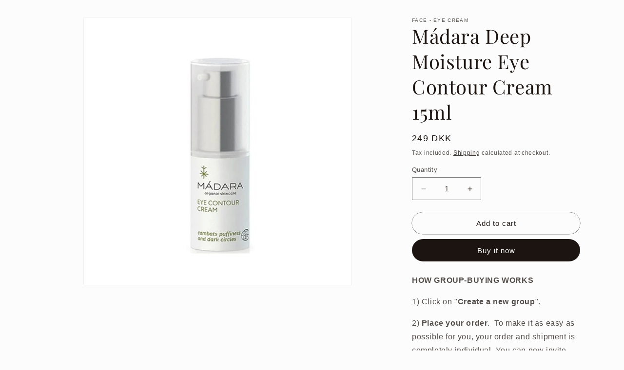

--- FILE ---
content_type: text/html; charset=utf-8
request_url: https://puzzlesocial.co/products/madara-deeep-moisture-eye-contour-cream-15ml
body_size: 22000
content:
<!doctype html>
<html class="no-js" lang="en">
  <head>
    <meta charset="utf-8">
    <meta http-equiv="X-UA-Compatible" content="IE=edge">
    <meta name="viewport" content="width=device-width,initial-scale=1">
    <meta name="theme-color" content="">
    <link rel="canonical" href="https://puzzlesocial.co/products/madara-deeep-moisture-eye-contour-cream-15ml"><link rel="preconnect" href="https://fonts.shopifycdn.com" crossorigin><title>
      Mádara Deep Moisture Eye Contour Cream 15ml
 &ndash; Puzzle Social</title>

    
      <meta name="description" content="HOW GROUP-BUYING WORKS 1) Click on &quot;Create a new group&quot;.  2) Place your order.  To make it as easy as possible for you, your order and shipment is completely individual. You can now invite others (minumum of 3 people only!) to access the group-buying price. 3) Once minimum 2 people join, your group is complete and the ">
    

    

<meta property="og:site_name" content="Puzzle Social">
<meta property="og:url" content="https://puzzlesocial.co/products/madara-deeep-moisture-eye-contour-cream-15ml">
<meta property="og:title" content="Mádara Deep Moisture Eye Contour Cream 15ml">
<meta property="og:type" content="product">
<meta property="og:description" content="HOW GROUP-BUYING WORKS 1) Click on &quot;Create a new group&quot;.  2) Place your order.  To make it as easy as possible for you, your order and shipment is completely individual. You can now invite others (minumum of 3 people only!) to access the group-buying price. 3) Once minimum 2 people join, your group is complete and the "><meta property="og:image" content="http://puzzlesocial.co/cdn/shop/files/5095927_large_807b710a-38b0-46b7-8887-8edc41b2ae72.png?v=1717669359">
  <meta property="og:image:secure_url" content="https://puzzlesocial.co/cdn/shop/files/5095927_large_807b710a-38b0-46b7-8887-8edc41b2ae72.png?v=1717669359">
  <meta property="og:image:width" content="700">
  <meta property="og:image:height" content="700"><meta property="og:price:amount" content="249">
  <meta property="og:price:currency" content="DKK"><meta name="twitter:card" content="summary_large_image">
<meta name="twitter:title" content="Mádara Deep Moisture Eye Contour Cream 15ml">
<meta name="twitter:description" content="HOW GROUP-BUYING WORKS 1) Click on &quot;Create a new group&quot;.  2) Place your order.  To make it as easy as possible for you, your order and shipment is completely individual. You can now invite others (minumum of 3 people only!) to access the group-buying price. 3) Once minimum 2 people join, your group is complete and the ">


    <script src="//puzzlesocial.co/cdn/shop/t/10/assets/constants.js?v=58251544750838685771712739139" defer="defer"></script>
    <script src="//puzzlesocial.co/cdn/shop/t/10/assets/pubsub.js?v=158357773527763999511712739139" defer="defer"></script>
    <script src="//puzzlesocial.co/cdn/shop/t/10/assets/global.js?v=54939145903281508041712739139" defer="defer"></script><script src="//puzzlesocial.co/cdn/shop/t/10/assets/animations.js?v=88693664871331136111712739139" defer="defer"></script><script>window.performance && window.performance.mark && window.performance.mark('shopify.content_for_header.start');</script><meta name="google-site-verification" content="-kR8O5LukaEigLouEue_gSLQ04SK06KxANMi7s1vz7I">
<meta id="shopify-digital-wallet" name="shopify-digital-wallet" content="/77376913755/digital_wallets/dialog">
<meta name="shopify-checkout-api-token" content="4f534ac588403d9632befc3679c3ad0a">
<link rel="alternate" hreflang="x-default" href="https://puzzlesocial.co/products/madara-deeep-moisture-eye-contour-cream-15ml">
<link rel="alternate" hreflang="en" href="https://puzzlesocial.co/products/madara-deeep-moisture-eye-contour-cream-15ml">
<link rel="alternate" hreflang="da" href="https://puzzlesocial.co/da/products/madara-deeep-moisture-eye-contour-cream-15ml">
<link rel="alternate" hreflang="sv" href="https://puzzlesocial.co/sv/products/madara-deeep-moisture-eye-contour-cream-15ml">
<link rel="alternate" type="application/json+oembed" href="https://puzzlesocial.co/products/madara-deeep-moisture-eye-contour-cream-15ml.oembed">
<script async="async" src="/checkouts/internal/preloads.js?locale=en-DK"></script>
<script id="apple-pay-shop-capabilities" type="application/json">{"shopId":77376913755,"countryCode":"DK","currencyCode":"DKK","merchantCapabilities":["supports3DS"],"merchantId":"gid:\/\/shopify\/Shop\/77376913755","merchantName":"Puzzle Social","requiredBillingContactFields":["postalAddress","email","phone"],"requiredShippingContactFields":["postalAddress","email","phone"],"shippingType":"shipping","supportedNetworks":["visa","maestro","masterCard","amex"],"total":{"type":"pending","label":"Puzzle Social","amount":"1.00"},"shopifyPaymentsEnabled":true,"supportsSubscriptions":true}</script>
<script id="shopify-features" type="application/json">{"accessToken":"4f534ac588403d9632befc3679c3ad0a","betas":["rich-media-storefront-analytics"],"domain":"puzzlesocial.co","predictiveSearch":true,"shopId":77376913755,"locale":"en"}</script>
<script>var Shopify = Shopify || {};
Shopify.shop = "c90475.myshopify.com";
Shopify.locale = "en";
Shopify.currency = {"active":"DKK","rate":"1.0"};
Shopify.country = "DK";
Shopify.theme = {"name":"Puzzle Beauty - Version 2","id":167031439707,"schema_name":"Dawn","schema_version":"11.0.0","theme_store_id":887,"role":"main"};
Shopify.theme.handle = "null";
Shopify.theme.style = {"id":null,"handle":null};
Shopify.cdnHost = "puzzlesocial.co/cdn";
Shopify.routes = Shopify.routes || {};
Shopify.routes.root = "/";</script>
<script type="module">!function(o){(o.Shopify=o.Shopify||{}).modules=!0}(window);</script>
<script>!function(o){function n(){var o=[];function n(){o.push(Array.prototype.slice.apply(arguments))}return n.q=o,n}var t=o.Shopify=o.Shopify||{};t.loadFeatures=n(),t.autoloadFeatures=n()}(window);</script>
<script id="shop-js-analytics" type="application/json">{"pageType":"product"}</script>
<script defer="defer" async type="module" src="//puzzlesocial.co/cdn/shopifycloud/shop-js/modules/v2/client.init-shop-cart-sync_BT-GjEfc.en.esm.js"></script>
<script defer="defer" async type="module" src="//puzzlesocial.co/cdn/shopifycloud/shop-js/modules/v2/chunk.common_D58fp_Oc.esm.js"></script>
<script defer="defer" async type="module" src="//puzzlesocial.co/cdn/shopifycloud/shop-js/modules/v2/chunk.modal_xMitdFEc.esm.js"></script>
<script type="module">
  await import("//puzzlesocial.co/cdn/shopifycloud/shop-js/modules/v2/client.init-shop-cart-sync_BT-GjEfc.en.esm.js");
await import("//puzzlesocial.co/cdn/shopifycloud/shop-js/modules/v2/chunk.common_D58fp_Oc.esm.js");
await import("//puzzlesocial.co/cdn/shopifycloud/shop-js/modules/v2/chunk.modal_xMitdFEc.esm.js");

  window.Shopify.SignInWithShop?.initShopCartSync?.({"fedCMEnabled":true,"windoidEnabled":true});

</script>
<script>(function() {
  var isLoaded = false;
  function asyncLoad() {
    if (isLoaded) return;
    isLoaded = true;
    var urls = ["https:\/\/platform-api.sharethis.com\/js\/sharethis.js?shop=c90475.myshopify.com#property=64f1e23fdb3eba0019fa7825\u0026product=inline-share-buttons\u0026source=inline-share-buttons-shopify\u0026ver=1711463413","https:\/\/cdn.weglot.com\/weglot_script_tag.js?shop=c90475.myshopify.com"];
    for (var i = 0; i < urls.length; i++) {
      var s = document.createElement('script');
      s.type = 'text/javascript';
      s.async = true;
      s.src = urls[i];
      var x = document.getElementsByTagName('script')[0];
      x.parentNode.insertBefore(s, x);
    }
  };
  if(window.attachEvent) {
    window.attachEvent('onload', asyncLoad);
  } else {
    window.addEventListener('load', asyncLoad, false);
  }
})();</script>
<script id="__st">var __st={"a":77376913755,"offset":3600,"reqid":"d6d5a9c9-d2a2-449a-b40a-1af32447c8c2-1769114347","pageurl":"puzzlesocial.co\/products\/madara-deeep-moisture-eye-contour-cream-15ml","u":"1d658e5673a5","p":"product","rtyp":"product","rid":9249602797915};</script>
<script>window.ShopifyPaypalV4VisibilityTracking = true;</script>
<script id="form-persister">!function(){'use strict';const t='contact',e='new_comment',n=[[t,t],['blogs',e],['comments',e],[t,'customer']],o='password',r='form_key',c=['recaptcha-v3-token','g-recaptcha-response','h-captcha-response',o],s=()=>{try{return window.sessionStorage}catch{return}},i='__shopify_v',u=t=>t.elements[r],a=function(){const t=[...n].map((([t,e])=>`form[action*='/${t}']:not([data-nocaptcha='true']) input[name='form_type'][value='${e}']`)).join(',');var e;return e=t,()=>e?[...document.querySelectorAll(e)].map((t=>t.form)):[]}();function m(t){const e=u(t);a().includes(t)&&(!e||!e.value)&&function(t){try{if(!s())return;!function(t){const e=s();if(!e)return;const n=u(t);if(!n)return;const o=n.value;o&&e.removeItem(o)}(t);const e=Array.from(Array(32),(()=>Math.random().toString(36)[2])).join('');!function(t,e){u(t)||t.append(Object.assign(document.createElement('input'),{type:'hidden',name:r})),t.elements[r].value=e}(t,e),function(t,e){const n=s();if(!n)return;const r=[...t.querySelectorAll(`input[type='${o}']`)].map((({name:t})=>t)),u=[...c,...r],a={};for(const[o,c]of new FormData(t).entries())u.includes(o)||(a[o]=c);n.setItem(e,JSON.stringify({[i]:1,action:t.action,data:a}))}(t,e)}catch(e){console.error('failed to persist form',e)}}(t)}const f=t=>{if('true'===t.dataset.persistBound)return;const e=function(t,e){const n=function(t){return'function'==typeof t.submit?t.submit:HTMLFormElement.prototype.submit}(t).bind(t);return function(){let t;return()=>{t||(t=!0,(()=>{try{e(),n()}catch(t){(t=>{console.error('form submit failed',t)})(t)}})(),setTimeout((()=>t=!1),250))}}()}(t,(()=>{m(t)}));!function(t,e){if('function'==typeof t.submit&&'function'==typeof e)try{t.submit=e}catch{}}(t,e),t.addEventListener('submit',(t=>{t.preventDefault(),e()})),t.dataset.persistBound='true'};!function(){function t(t){const e=(t=>{const e=t.target;return e instanceof HTMLFormElement?e:e&&e.form})(t);e&&m(e)}document.addEventListener('submit',t),document.addEventListener('DOMContentLoaded',(()=>{const e=a();for(const t of e)f(t);var n;n=document.body,new window.MutationObserver((t=>{for(const e of t)if('childList'===e.type&&e.addedNodes.length)for(const t of e.addedNodes)1===t.nodeType&&'FORM'===t.tagName&&a().includes(t)&&f(t)})).observe(n,{childList:!0,subtree:!0,attributes:!1}),document.removeEventListener('submit',t)}))}()}();</script>
<script integrity="sha256-4kQ18oKyAcykRKYeNunJcIwy7WH5gtpwJnB7kiuLZ1E=" data-source-attribution="shopify.loadfeatures" defer="defer" src="//puzzlesocial.co/cdn/shopifycloud/storefront/assets/storefront/load_feature-a0a9edcb.js" crossorigin="anonymous"></script>
<script data-source-attribution="shopify.dynamic_checkout.dynamic.init">var Shopify=Shopify||{};Shopify.PaymentButton=Shopify.PaymentButton||{isStorefrontPortableWallets:!0,init:function(){window.Shopify.PaymentButton.init=function(){};var t=document.createElement("script");t.src="https://puzzlesocial.co/cdn/shopifycloud/portable-wallets/latest/portable-wallets.en.js",t.type="module",document.head.appendChild(t)}};
</script>
<script data-source-attribution="shopify.dynamic_checkout.buyer_consent">
  function portableWalletsHideBuyerConsent(e){var t=document.getElementById("shopify-buyer-consent"),n=document.getElementById("shopify-subscription-policy-button");t&&n&&(t.classList.add("hidden"),t.setAttribute("aria-hidden","true"),n.removeEventListener("click",e))}function portableWalletsShowBuyerConsent(e){var t=document.getElementById("shopify-buyer-consent"),n=document.getElementById("shopify-subscription-policy-button");t&&n&&(t.classList.remove("hidden"),t.removeAttribute("aria-hidden"),n.addEventListener("click",e))}window.Shopify?.PaymentButton&&(window.Shopify.PaymentButton.hideBuyerConsent=portableWalletsHideBuyerConsent,window.Shopify.PaymentButton.showBuyerConsent=portableWalletsShowBuyerConsent);
</script>
<script>
  function portableWalletsCleanup(e){e&&e.src&&console.error("Failed to load portable wallets script "+e.src);var t=document.querySelectorAll("shopify-accelerated-checkout .shopify-payment-button__skeleton, shopify-accelerated-checkout-cart .wallet-cart-button__skeleton"),e=document.getElementById("shopify-buyer-consent");for(let e=0;e<t.length;e++)t[e].remove();e&&e.remove()}function portableWalletsNotLoadedAsModule(e){e instanceof ErrorEvent&&"string"==typeof e.message&&e.message.includes("import.meta")&&"string"==typeof e.filename&&e.filename.includes("portable-wallets")&&(window.removeEventListener("error",portableWalletsNotLoadedAsModule),window.Shopify.PaymentButton.failedToLoad=e,"loading"===document.readyState?document.addEventListener("DOMContentLoaded",window.Shopify.PaymentButton.init):window.Shopify.PaymentButton.init())}window.addEventListener("error",portableWalletsNotLoadedAsModule);
</script>

<script type="module" src="https://puzzlesocial.co/cdn/shopifycloud/portable-wallets/latest/portable-wallets.en.js" onError="portableWalletsCleanup(this)" crossorigin="anonymous"></script>
<script nomodule>
  document.addEventListener("DOMContentLoaded", portableWalletsCleanup);
</script>

<script id='scb4127' type='text/javascript' async='' src='https://puzzlesocial.co/cdn/shopifycloud/privacy-banner/storefront-banner.js'></script><link id="shopify-accelerated-checkout-styles" rel="stylesheet" media="screen" href="https://puzzlesocial.co/cdn/shopifycloud/portable-wallets/latest/accelerated-checkout-backwards-compat.css" crossorigin="anonymous">
<style id="shopify-accelerated-checkout-cart">
        #shopify-buyer-consent {
  margin-top: 1em;
  display: inline-block;
  width: 100%;
}

#shopify-buyer-consent.hidden {
  display: none;
}

#shopify-subscription-policy-button {
  background: none;
  border: none;
  padding: 0;
  text-decoration: underline;
  font-size: inherit;
  cursor: pointer;
}

#shopify-subscription-policy-button::before {
  box-shadow: none;
}

      </style>

<script>window.performance && window.performance.mark && window.performance.mark('shopify.content_for_header.end');</script>


    <style data-shopify>
      
      
      
      
      @font-face {
  font-family: "Playfair Display";
  font-weight: 400;
  font-style: normal;
  font-display: swap;
  src: url("//puzzlesocial.co/cdn/fonts/playfair_display/playfairdisplay_n4.9980f3e16959dc89137cc1369bfc3ae98af1deb9.woff2") format("woff2"),
       url("//puzzlesocial.co/cdn/fonts/playfair_display/playfairdisplay_n4.c562b7c8e5637886a811d2a017f9e023166064ee.woff") format("woff");
}


      
        :root,
        .color-background-1 {
          --color-background: 252,252,252;
        
          --gradient-background: #fcfcfc;
        
        --color-foreground: 28,20,16;
        --color-shadow: 28,20,16;
        --color-button: 28,20,16;
        --color-button-text: 252,252,252;
        --color-secondary-button: 252,252,252;
        --color-secondary-button-text: 28,20,16;
        --color-link: 28,20,16;
        --color-badge-foreground: 28,20,16;
        --color-badge-background: 252,252,252;
        --color-badge-border: 28,20,16;
        --payment-terms-background-color: rgb(252 252 252);
      }
      
        
        .color-background-2 {
          --color-background: 255,255,255;
        
          --gradient-background: #ffffff;
        
        --color-foreground: 18,18,18;
        --color-shadow: 18,18,18;
        --color-button: 18,18,18;
        --color-button-text: 243,243,243;
        --color-secondary-button: 255,255,255;
        --color-secondary-button-text: 18,18,18;
        --color-link: 18,18,18;
        --color-badge-foreground: 18,18,18;
        --color-badge-background: 255,255,255;
        --color-badge-border: 18,18,18;
        --payment-terms-background-color: rgb(255 255 255);
      }
      
        
        .color-inverse {
          --color-background: 36,40,51;
        
          --gradient-background: #242833;
        
        --color-foreground: 252,252,252;
        --color-shadow: 18,18,18;
        --color-button: 245,245,245;
        --color-button-text: 18,18,18;
        --color-secondary-button: 36,40,51;
        --color-secondary-button-text: 252,252,252;
        --color-link: 252,252,252;
        --color-badge-foreground: 252,252,252;
        --color-badge-background: 36,40,51;
        --color-badge-border: 252,252,252;
        --payment-terms-background-color: rgb(36 40 51);
      }
      
        
        .color-accent-1 {
          --color-background: 246,245,242;
        
          --gradient-background: #f6f5f2;
        
        --color-foreground: 18,18,18;
        --color-shadow: 18,18,18;
        --color-button: 248,248,236;
        --color-button-text: 18,18,18;
        --color-secondary-button: 246,245,242;
        --color-secondary-button-text: 94,67,174;
        --color-link: 94,67,174;
        --color-badge-foreground: 18,18,18;
        --color-badge-background: 246,245,242;
        --color-badge-border: 18,18,18;
        --payment-terms-background-color: rgb(246 245 242);
      }
      
        
        .color-accent-2 {
          --color-background: 51,79,180;
        
          --gradient-background: #334fb4;
        
        --color-foreground: 255,255,255;
        --color-shadow: 18,18,18;
        --color-button: 255,255,255;
        --color-button-text: 51,79,180;
        --color-secondary-button: 51,79,180;
        --color-secondary-button-text: 255,255,255;
        --color-link: 255,255,255;
        --color-badge-foreground: 255,255,255;
        --color-badge-background: 51,79,180;
        --color-badge-border: 255,255,255;
        --payment-terms-background-color: rgb(51 79 180);
      }
      
        
        .color-scheme-307e9193-acc8-4bf0-a5b2-c3f16fbe051d {
          --color-background: 18,18,18;
        
          --gradient-background: #121212;
        
        --color-foreground: 255,255,255;
        --color-shadow: 18,18,18;
        --color-button: 18,18,18;
        --color-button-text: 255,255,255;
        --color-secondary-button: 18,18,18;
        --color-secondary-button-text: 18,18,18;
        --color-link: 18,18,18;
        --color-badge-foreground: 255,255,255;
        --color-badge-background: 18,18,18;
        --color-badge-border: 255,255,255;
        --payment-terms-background-color: rgb(18 18 18);
      }
      
        
        .color-scheme-cd8c00ad-4e06-4395-9483-12a69cb972cf {
          --color-background: 255,255,255;
        
          --gradient-background: #ffffff;
        
        --color-foreground: 18,18,18;
        --color-shadow: 18,18,18;
        --color-button: 18,18,18;
        --color-button-text: 255,255,255;
        --color-secondary-button: 255,255,255;
        --color-secondary-button-text: 18,18,18;
        --color-link: 18,18,18;
        --color-badge-foreground: 18,18,18;
        --color-badge-background: 255,255,255;
        --color-badge-border: 18,18,18;
        --payment-terms-background-color: rgb(255 255 255);
      }
      
        
        .color-scheme-52b43e26-aa01-4f79-89c2-89c1e7484500 {
          --color-background: 255,255,255;
        
          --gradient-background: #ffffff;
        
        --color-foreground: 18,18,18;
        --color-shadow: 18,18,18;
        --color-button: 18,18,18;
        --color-button-text: 255,255,255;
        --color-secondary-button: 255,255,255;
        --color-secondary-button-text: 18,18,18;
        --color-link: 18,18,18;
        --color-badge-foreground: 18,18,18;
        --color-badge-background: 255,255,255;
        --color-badge-border: 18,18,18;
        --payment-terms-background-color: rgb(255 255 255);
      }
      

      body, .color-background-1, .color-background-2, .color-inverse, .color-accent-1, .color-accent-2, .color-scheme-307e9193-acc8-4bf0-a5b2-c3f16fbe051d, .color-scheme-cd8c00ad-4e06-4395-9483-12a69cb972cf, .color-scheme-52b43e26-aa01-4f79-89c2-89c1e7484500 {
        color: rgba(var(--color-foreground), 0.75);
        background-color: rgb(var(--color-background));
      }

      :root {
        --font-body-family: "system_ui", -apple-system, 'Segoe UI', Roboto, 'Helvetica Neue', 'Noto Sans', 'Liberation Sans', Arial, sans-serif, 'Apple Color Emoji', 'Segoe UI Emoji', 'Segoe UI Symbol', 'Noto Color Emoji';
        --font-body-style: normal;
        --font-body-weight: 400;
        --font-body-weight-bold: 700;

        --font-heading-family: "Playfair Display", serif;
        --font-heading-style: normal;
        --font-heading-weight: 400;

        --font-body-scale: 1.0;
        --font-heading-scale: 1.0;

        --media-padding: px;
        --media-border-opacity: 0.05;
        --media-border-width: 1px;
        --media-radius: 0px;
        --media-shadow-opacity: 0.0;
        --media-shadow-horizontal-offset: 0px;
        --media-shadow-vertical-offset: 4px;
        --media-shadow-blur-radius: 5px;
        --media-shadow-visible: 0;

        --page-width: 120rem;
        --page-width-margin: 0rem;

        --product-card-image-padding: 0.0rem;
        --product-card-corner-radius: 0.0rem;
        --product-card-text-alignment: left;
        --product-card-border-width: 0.0rem;
        --product-card-border-opacity: 0.1;
        --product-card-shadow-opacity: 0.0;
        --product-card-shadow-visible: 0;
        --product-card-shadow-horizontal-offset: 0.0rem;
        --product-card-shadow-vertical-offset: 0.4rem;
        --product-card-shadow-blur-radius: 0.5rem;

        --collection-card-image-padding: 0.0rem;
        --collection-card-corner-radius: 0.0rem;
        --collection-card-text-alignment: left;
        --collection-card-border-width: 0.0rem;
        --collection-card-border-opacity: 0.1;
        --collection-card-shadow-opacity: 0.0;
        --collection-card-shadow-visible: 0;
        --collection-card-shadow-horizontal-offset: 0.0rem;
        --collection-card-shadow-vertical-offset: 0.4rem;
        --collection-card-shadow-blur-radius: 0.5rem;

        --blog-card-image-padding: 0.0rem;
        --blog-card-corner-radius: 0.0rem;
        --blog-card-text-alignment: left;
        --blog-card-border-width: 0.0rem;
        --blog-card-border-opacity: 0.1;
        --blog-card-shadow-opacity: 0.0;
        --blog-card-shadow-visible: 0;
        --blog-card-shadow-horizontal-offset: 0.0rem;
        --blog-card-shadow-vertical-offset: 0.4rem;
        --blog-card-shadow-blur-radius: 0.5rem;

        --badge-corner-radius: 4.0rem;

        --popup-border-width: 1px;
        --popup-border-opacity: 0.1;
        --popup-corner-radius: 0px;
        --popup-shadow-opacity: 0.05;
        --popup-shadow-horizontal-offset: 0px;
        --popup-shadow-vertical-offset: 4px;
        --popup-shadow-blur-radius: 5px;

        --drawer-border-width: 1px;
        --drawer-border-opacity: 0.1;
        --drawer-shadow-opacity: 0.0;
        --drawer-shadow-horizontal-offset: 0px;
        --drawer-shadow-vertical-offset: 4px;
        --drawer-shadow-blur-radius: 5px;

        --spacing-sections-desktop: 0px;
        --spacing-sections-mobile: 0px;

        --grid-desktop-vertical-spacing: 8px;
        --grid-desktop-horizontal-spacing: 8px;
        --grid-mobile-vertical-spacing: 4px;
        --grid-mobile-horizontal-spacing: 4px;

        --text-boxes-border-opacity: 0.1;
        --text-boxes-border-width: 0px;
        --text-boxes-radius: 0px;
        --text-boxes-shadow-opacity: 0.0;
        --text-boxes-shadow-visible: 0;
        --text-boxes-shadow-horizontal-offset: 0px;
        --text-boxes-shadow-vertical-offset: 4px;
        --text-boxes-shadow-blur-radius: 5px;

        --buttons-radius: 30px;
        --buttons-radius-outset: 30px;
        --buttons-border-width: 0px;
        --buttons-border-opacity: 1.0;
        --buttons-shadow-opacity: 0.0;
        --buttons-shadow-visible: 0;
        --buttons-shadow-horizontal-offset: 0px;
        --buttons-shadow-vertical-offset: 4px;
        --buttons-shadow-blur-radius: 5px;
        --buttons-border-offset: 0.3px;

        --inputs-radius: 0px;
        --inputs-border-width: 1px;
        --inputs-border-opacity: 0.55;
        --inputs-shadow-opacity: 0.0;
        --inputs-shadow-horizontal-offset: 0px;
        --inputs-margin-offset: 0px;
        --inputs-shadow-vertical-offset: 4px;
        --inputs-shadow-blur-radius: 5px;
        --inputs-radius-outset: 0px;

        --variant-pills-radius: 40px;
        --variant-pills-border-width: 1px;
        --variant-pills-border-opacity: 0.6;
        --variant-pills-shadow-opacity: 0.0;
        --variant-pills-shadow-horizontal-offset: 0px;
        --variant-pills-shadow-vertical-offset: 4px;
        --variant-pills-shadow-blur-radius: 5px;
      }

      *,
      *::before,
      *::after {
        box-sizing: inherit;
      }

      html {
        box-sizing: border-box;
        font-size: calc(var(--font-body-scale) * 62.5%);
        height: 100%;
      }

      body {
        display: grid;
        grid-template-rows: auto auto 1fr auto;
        grid-template-columns: 100%;
        min-height: 100%;
        margin: 0;
        font-size: 1.5rem;
        letter-spacing: 0.06rem;
        line-height: calc(1 + 0.8 / var(--font-body-scale));
        font-family: var(--font-body-family);
        font-style: var(--font-body-style);
        font-weight: var(--font-body-weight);
      }

      @media screen and (min-width: 750px) {
        body {
          font-size: 1.6rem;
        }
      }
    </style>

    <link href="//puzzlesocial.co/cdn/shop/t/10/assets/base.css?v=172561081962916812661712739139" rel="stylesheet" type="text/css" media="all" />
<link rel="preload" as="font" href="//puzzlesocial.co/cdn/fonts/playfair_display/playfairdisplay_n4.9980f3e16959dc89137cc1369bfc3ae98af1deb9.woff2" type="font/woff2" crossorigin><link href="//puzzlesocial.co/cdn/shop/t/10/assets/component-localization-form.css?v=143319823105703127341712739139" rel="stylesheet" type="text/css" media="all" />
      <script src="//puzzlesocial.co/cdn/shop/t/10/assets/localization-form.js?v=161644695336821385561712739139" defer="defer"></script><link
        rel="stylesheet"
        href="//puzzlesocial.co/cdn/shop/t/10/assets/component-predictive-search.css?v=118923337488134913561712739139"
        media="print"
        onload="this.media='all'"
      ><script>
      document.documentElement.className = document.documentElement.className.replace('no-js', 'js');
      if (Shopify.designMode) {
        document.documentElement.classList.add('shopify-design-mode');
      }
      var wk_gb_money_format = "0 DKK";
    </script>
  
	<script>var loox_global_hash = '1696420732142';</script><style>.loox-reviews-default { max-width: 1200px; margin: 0 auto; }.loox-rating .loox-icon { color:#EBBF20; }</style>

<script type='text/javascript'>
                      (function(e,t){var n=e.amplitude||{_q:[],_iq:{}};var r=t.createElement('script')
                      ;r.type='text/javascript'
                      ;r.integrity='sha384-RsEu4WZflrqYcEacpfoGSib3qaSvdYwT4D+DrWqeBuDarSzjwUQR1jO8gDiXZd0E'
                      ;r.crossOrigin='anonymous';r.async=true
                      ;r.src='https://cdn.amplitude.com/libs/amplitude-6.2.0-min.gz.js'
                      ;r.onload=function(){if(!e.amplitude.runQueuedFunctions){
                      console.log('[Amplitude] Error: could not load SDK')}}
                      ;var i=t.getElementsByTagName('script')[0];i.parentNode.insertBefore(r,i)
                      ;function s(e,t){e.prototype[t]=function(){
                      this._q.push([t].concat(Array.prototype.slice.call(arguments,0)));return this}}
                      var o=function(){this._q=[];return this}
                      ;var a=['add','append','clearAll','prepend','set','setOnce','unset']
                      ;for(var u=0;u<a.length;u++){s(o,a[u])}n.Identify=o;var c=function(){this._q=[]
                      ;return this}
                      ;var l=['setProductId','setQuantity','setPrice','setRevenueType','setEventProperties']
                      ;for(var p=0;p<l.length;p++){s(c,l[p])}n.Revenue=c
                      ;var d=['init','logEvent','logRevenue','setUserId','setUserProperties','setOptOut','setVersionName','setDomain','setDeviceId', 'enableTracking', 'setGlobalUserProperties','identify','clearUserProperties','setGroup','logRevenueV2','regenerateDeviceId','groupIdentify','onInit','logEventWithTimestamp','logEventWithGroups','setSessionId','resetSessionId']
                      ;function v(e){function t(t){e[t]=function(){
                      e._q.push([t].concat(Array.prototype.slice.call(arguments,0)))}}
                      for(var n=0;n<d.length;n++){t(d[n])}}v(n);n.getInstance=function(e){
                      e=(!e||e.length===0?'$default_instance':e).toLowerCase()
                      ;if(!n._iq.hasOwnProperty(e)){n._iq[e]={_q:[]};v(n._iq[e])}return n._iq[e]}
                      ;e.amplitude=n})(window,document);

                      amplitude.getInstance().init('1545f582e9caca54289bc96540a1dbcc');
    
                    </script>
                    
<link href="https://monorail-edge.shopifysvc.com" rel="dns-prefetch">
<script>(function(){if ("sendBeacon" in navigator && "performance" in window) {try {var session_token_from_headers = performance.getEntriesByType('navigation')[0].serverTiming.find(x => x.name == '_s').description;} catch {var session_token_from_headers = undefined;}var session_cookie_matches = document.cookie.match(/_shopify_s=([^;]*)/);var session_token_from_cookie = session_cookie_matches && session_cookie_matches.length === 2 ? session_cookie_matches[1] : "";var session_token = session_token_from_headers || session_token_from_cookie || "";function handle_abandonment_event(e) {var entries = performance.getEntries().filter(function(entry) {return /monorail-edge.shopifysvc.com/.test(entry.name);});if (!window.abandonment_tracked && entries.length === 0) {window.abandonment_tracked = true;var currentMs = Date.now();var navigation_start = performance.timing.navigationStart;var payload = {shop_id: 77376913755,url: window.location.href,navigation_start,duration: currentMs - navigation_start,session_token,page_type: "product"};window.navigator.sendBeacon("https://monorail-edge.shopifysvc.com/v1/produce", JSON.stringify({schema_id: "online_store_buyer_site_abandonment/1.1",payload: payload,metadata: {event_created_at_ms: currentMs,event_sent_at_ms: currentMs}}));}}window.addEventListener('pagehide', handle_abandonment_event);}}());</script>
<script id="web-pixels-manager-setup">(function e(e,d,r,n,o){if(void 0===o&&(o={}),!Boolean(null===(a=null===(i=window.Shopify)||void 0===i?void 0:i.analytics)||void 0===a?void 0:a.replayQueue)){var i,a;window.Shopify=window.Shopify||{};var t=window.Shopify;t.analytics=t.analytics||{};var s=t.analytics;s.replayQueue=[],s.publish=function(e,d,r){return s.replayQueue.push([e,d,r]),!0};try{self.performance.mark("wpm:start")}catch(e){}var l=function(){var e={modern:/Edge?\/(1{2}[4-9]|1[2-9]\d|[2-9]\d{2}|\d{4,})\.\d+(\.\d+|)|Firefox\/(1{2}[4-9]|1[2-9]\d|[2-9]\d{2}|\d{4,})\.\d+(\.\d+|)|Chrom(ium|e)\/(9{2}|\d{3,})\.\d+(\.\d+|)|(Maci|X1{2}).+ Version\/(15\.\d+|(1[6-9]|[2-9]\d|\d{3,})\.\d+)([,.]\d+|)( \(\w+\)|)( Mobile\/\w+|) Safari\/|Chrome.+OPR\/(9{2}|\d{3,})\.\d+\.\d+|(CPU[ +]OS|iPhone[ +]OS|CPU[ +]iPhone|CPU IPhone OS|CPU iPad OS)[ +]+(15[._]\d+|(1[6-9]|[2-9]\d|\d{3,})[._]\d+)([._]\d+|)|Android:?[ /-](13[3-9]|1[4-9]\d|[2-9]\d{2}|\d{4,})(\.\d+|)(\.\d+|)|Android.+Firefox\/(13[5-9]|1[4-9]\d|[2-9]\d{2}|\d{4,})\.\d+(\.\d+|)|Android.+Chrom(ium|e)\/(13[3-9]|1[4-9]\d|[2-9]\d{2}|\d{4,})\.\d+(\.\d+|)|SamsungBrowser\/([2-9]\d|\d{3,})\.\d+/,legacy:/Edge?\/(1[6-9]|[2-9]\d|\d{3,})\.\d+(\.\d+|)|Firefox\/(5[4-9]|[6-9]\d|\d{3,})\.\d+(\.\d+|)|Chrom(ium|e)\/(5[1-9]|[6-9]\d|\d{3,})\.\d+(\.\d+|)([\d.]+$|.*Safari\/(?![\d.]+ Edge\/[\d.]+$))|(Maci|X1{2}).+ Version\/(10\.\d+|(1[1-9]|[2-9]\d|\d{3,})\.\d+)([,.]\d+|)( \(\w+\)|)( Mobile\/\w+|) Safari\/|Chrome.+OPR\/(3[89]|[4-9]\d|\d{3,})\.\d+\.\d+|(CPU[ +]OS|iPhone[ +]OS|CPU[ +]iPhone|CPU IPhone OS|CPU iPad OS)[ +]+(10[._]\d+|(1[1-9]|[2-9]\d|\d{3,})[._]\d+)([._]\d+|)|Android:?[ /-](13[3-9]|1[4-9]\d|[2-9]\d{2}|\d{4,})(\.\d+|)(\.\d+|)|Mobile Safari.+OPR\/([89]\d|\d{3,})\.\d+\.\d+|Android.+Firefox\/(13[5-9]|1[4-9]\d|[2-9]\d{2}|\d{4,})\.\d+(\.\d+|)|Android.+Chrom(ium|e)\/(13[3-9]|1[4-9]\d|[2-9]\d{2}|\d{4,})\.\d+(\.\d+|)|Android.+(UC? ?Browser|UCWEB|U3)[ /]?(15\.([5-9]|\d{2,})|(1[6-9]|[2-9]\d|\d{3,})\.\d+)\.\d+|SamsungBrowser\/(5\.\d+|([6-9]|\d{2,})\.\d+)|Android.+MQ{2}Browser\/(14(\.(9|\d{2,})|)|(1[5-9]|[2-9]\d|\d{3,})(\.\d+|))(\.\d+|)|K[Aa][Ii]OS\/(3\.\d+|([4-9]|\d{2,})\.\d+)(\.\d+|)/},d=e.modern,r=e.legacy,n=navigator.userAgent;return n.match(d)?"modern":n.match(r)?"legacy":"unknown"}(),u="modern"===l?"modern":"legacy",c=(null!=n?n:{modern:"",legacy:""})[u],f=function(e){return[e.baseUrl,"/wpm","/b",e.hashVersion,"modern"===e.buildTarget?"m":"l",".js"].join("")}({baseUrl:d,hashVersion:r,buildTarget:u}),m=function(e){var d=e.version,r=e.bundleTarget,n=e.surface,o=e.pageUrl,i=e.monorailEndpoint;return{emit:function(e){var a=e.status,t=e.errorMsg,s=(new Date).getTime(),l=JSON.stringify({metadata:{event_sent_at_ms:s},events:[{schema_id:"web_pixels_manager_load/3.1",payload:{version:d,bundle_target:r,page_url:o,status:a,surface:n,error_msg:t},metadata:{event_created_at_ms:s}}]});if(!i)return console&&console.warn&&console.warn("[Web Pixels Manager] No Monorail endpoint provided, skipping logging."),!1;try{return self.navigator.sendBeacon.bind(self.navigator)(i,l)}catch(e){}var u=new XMLHttpRequest;try{return u.open("POST",i,!0),u.setRequestHeader("Content-Type","text/plain"),u.send(l),!0}catch(e){return console&&console.warn&&console.warn("[Web Pixels Manager] Got an unhandled error while logging to Monorail."),!1}}}}({version:r,bundleTarget:l,surface:e.surface,pageUrl:self.location.href,monorailEndpoint:e.monorailEndpoint});try{o.browserTarget=l,function(e){var d=e.src,r=e.async,n=void 0===r||r,o=e.onload,i=e.onerror,a=e.sri,t=e.scriptDataAttributes,s=void 0===t?{}:t,l=document.createElement("script"),u=document.querySelector("head"),c=document.querySelector("body");if(l.async=n,l.src=d,a&&(l.integrity=a,l.crossOrigin="anonymous"),s)for(var f in s)if(Object.prototype.hasOwnProperty.call(s,f))try{l.dataset[f]=s[f]}catch(e){}if(o&&l.addEventListener("load",o),i&&l.addEventListener("error",i),u)u.appendChild(l);else{if(!c)throw new Error("Did not find a head or body element to append the script");c.appendChild(l)}}({src:f,async:!0,onload:function(){if(!function(){var e,d;return Boolean(null===(d=null===(e=window.Shopify)||void 0===e?void 0:e.analytics)||void 0===d?void 0:d.initialized)}()){var d=window.webPixelsManager.init(e)||void 0;if(d){var r=window.Shopify.analytics;r.replayQueue.forEach((function(e){var r=e[0],n=e[1],o=e[2];d.publishCustomEvent(r,n,o)})),r.replayQueue=[],r.publish=d.publishCustomEvent,r.visitor=d.visitor,r.initialized=!0}}},onerror:function(){return m.emit({status:"failed",errorMsg:"".concat(f," has failed to load")})},sri:function(e){var d=/^sha384-[A-Za-z0-9+/=]+$/;return"string"==typeof e&&d.test(e)}(c)?c:"",scriptDataAttributes:o}),m.emit({status:"loading"})}catch(e){m.emit({status:"failed",errorMsg:(null==e?void 0:e.message)||"Unknown error"})}}})({shopId: 77376913755,storefrontBaseUrl: "https://puzzlesocial.co",extensionsBaseUrl: "https://extensions.shopifycdn.com/cdn/shopifycloud/web-pixels-manager",monorailEndpoint: "https://monorail-edge.shopifysvc.com/unstable/produce_batch",surface: "storefront-renderer",enabledBetaFlags: ["2dca8a86"],webPixelsConfigList: [{"id":"1234174299","configuration":"{\"config\":\"{\\\"pixel_id\\\":\\\"GT-55VVJZH5\\\",\\\"target_country\\\":\\\"DK\\\",\\\"gtag_events\\\":[{\\\"type\\\":\\\"purchase\\\",\\\"action_label\\\":\\\"MC-2BV8XLT3EW\\\"},{\\\"type\\\":\\\"page_view\\\",\\\"action_label\\\":\\\"MC-2BV8XLT3EW\\\"},{\\\"type\\\":\\\"view_item\\\",\\\"action_label\\\":\\\"MC-2BV8XLT3EW\\\"}],\\\"enable_monitoring_mode\\\":false}\"}","eventPayloadVersion":"v1","runtimeContext":"OPEN","scriptVersion":"b2a88bafab3e21179ed38636efcd8a93","type":"APP","apiClientId":1780363,"privacyPurposes":[],"dataSharingAdjustments":{"protectedCustomerApprovalScopes":["read_customer_address","read_customer_email","read_customer_name","read_customer_personal_data","read_customer_phone"]}},{"id":"224100699","configuration":"{\"tagID\":\"2612954176921\"}","eventPayloadVersion":"v1","runtimeContext":"STRICT","scriptVersion":"18031546ee651571ed29edbe71a3550b","type":"APP","apiClientId":3009811,"privacyPurposes":["ANALYTICS","MARKETING","SALE_OF_DATA"],"dataSharingAdjustments":{"protectedCustomerApprovalScopes":["read_customer_address","read_customer_email","read_customer_name","read_customer_personal_data","read_customer_phone"]}},{"id":"shopify-app-pixel","configuration":"{}","eventPayloadVersion":"v1","runtimeContext":"STRICT","scriptVersion":"0450","apiClientId":"shopify-pixel","type":"APP","privacyPurposes":["ANALYTICS","MARKETING"]},{"id":"shopify-custom-pixel","eventPayloadVersion":"v1","runtimeContext":"LAX","scriptVersion":"0450","apiClientId":"shopify-pixel","type":"CUSTOM","privacyPurposes":["ANALYTICS","MARKETING"]}],isMerchantRequest: false,initData: {"shop":{"name":"Puzzle Social","paymentSettings":{"currencyCode":"DKK"},"myshopifyDomain":"c90475.myshopify.com","countryCode":"DK","storefrontUrl":"https:\/\/puzzlesocial.co"},"customer":null,"cart":null,"checkout":null,"productVariants":[{"price":{"amount":249.24,"currencyCode":"DKK"},"product":{"title":"Mádara Deep Moisture Eye Contour Cream 15ml","vendor":"Face - Eye Cream","id":"9249602797915","untranslatedTitle":"Mádara Deep Moisture Eye Contour Cream 15ml","url":"\/products\/madara-deeep-moisture-eye-contour-cream-15ml","type":"Mádara"},"id":"48429385187675","image":{"src":"\/\/puzzlesocial.co\/cdn\/shop\/files\/5095927_large_807b710a-38b0-46b7-8887-8edc41b2ae72.png?v=1717669359"},"sku":"4751009821528-29453020","title":"Default","untranslatedTitle":"Default"}],"purchasingCompany":null},},"https://puzzlesocial.co/cdn","fcfee988w5aeb613cpc8e4bc33m6693e112",{"modern":"","legacy":""},{"shopId":"77376913755","storefrontBaseUrl":"https:\/\/puzzlesocial.co","extensionBaseUrl":"https:\/\/extensions.shopifycdn.com\/cdn\/shopifycloud\/web-pixels-manager","surface":"storefront-renderer","enabledBetaFlags":"[\"2dca8a86\"]","isMerchantRequest":"false","hashVersion":"fcfee988w5aeb613cpc8e4bc33m6693e112","publish":"custom","events":"[[\"page_viewed\",{}],[\"product_viewed\",{\"productVariant\":{\"price\":{\"amount\":249.24,\"currencyCode\":\"DKK\"},\"product\":{\"title\":\"Mádara Deep Moisture Eye Contour Cream 15ml\",\"vendor\":\"Face - Eye Cream\",\"id\":\"9249602797915\",\"untranslatedTitle\":\"Mádara Deep Moisture Eye Contour Cream 15ml\",\"url\":\"\/products\/madara-deeep-moisture-eye-contour-cream-15ml\",\"type\":\"Mádara\"},\"id\":\"48429385187675\",\"image\":{\"src\":\"\/\/puzzlesocial.co\/cdn\/shop\/files\/5095927_large_807b710a-38b0-46b7-8887-8edc41b2ae72.png?v=1717669359\"},\"sku\":\"4751009821528-29453020\",\"title\":\"Default\",\"untranslatedTitle\":\"Default\"}}]]"});</script><script>
  window.ShopifyAnalytics = window.ShopifyAnalytics || {};
  window.ShopifyAnalytics.meta = window.ShopifyAnalytics.meta || {};
  window.ShopifyAnalytics.meta.currency = 'DKK';
  var meta = {"product":{"id":9249602797915,"gid":"gid:\/\/shopify\/Product\/9249602797915","vendor":"Face - Eye Cream","type":"Mádara","handle":"madara-deeep-moisture-eye-contour-cream-15ml","variants":[{"id":48429385187675,"price":24924,"name":"Mádara Deep Moisture Eye Contour Cream 15ml","public_title":null,"sku":"4751009821528-29453020"}],"remote":false},"page":{"pageType":"product","resourceType":"product","resourceId":9249602797915,"requestId":"d6d5a9c9-d2a2-449a-b40a-1af32447c8c2-1769114347"}};
  for (var attr in meta) {
    window.ShopifyAnalytics.meta[attr] = meta[attr];
  }
</script>
<script class="analytics">
  (function () {
    var customDocumentWrite = function(content) {
      var jquery = null;

      if (window.jQuery) {
        jquery = window.jQuery;
      } else if (window.Checkout && window.Checkout.$) {
        jquery = window.Checkout.$;
      }

      if (jquery) {
        jquery('body').append(content);
      }
    };

    var hasLoggedConversion = function(token) {
      if (token) {
        return document.cookie.indexOf('loggedConversion=' + token) !== -1;
      }
      return false;
    }

    var setCookieIfConversion = function(token) {
      if (token) {
        var twoMonthsFromNow = new Date(Date.now());
        twoMonthsFromNow.setMonth(twoMonthsFromNow.getMonth() + 2);

        document.cookie = 'loggedConversion=' + token + '; expires=' + twoMonthsFromNow;
      }
    }

    var trekkie = window.ShopifyAnalytics.lib = window.trekkie = window.trekkie || [];
    if (trekkie.integrations) {
      return;
    }
    trekkie.methods = [
      'identify',
      'page',
      'ready',
      'track',
      'trackForm',
      'trackLink'
    ];
    trekkie.factory = function(method) {
      return function() {
        var args = Array.prototype.slice.call(arguments);
        args.unshift(method);
        trekkie.push(args);
        return trekkie;
      };
    };
    for (var i = 0; i < trekkie.methods.length; i++) {
      var key = trekkie.methods[i];
      trekkie[key] = trekkie.factory(key);
    }
    trekkie.load = function(config) {
      trekkie.config = config || {};
      trekkie.config.initialDocumentCookie = document.cookie;
      var first = document.getElementsByTagName('script')[0];
      var script = document.createElement('script');
      script.type = 'text/javascript';
      script.onerror = function(e) {
        var scriptFallback = document.createElement('script');
        scriptFallback.type = 'text/javascript';
        scriptFallback.onerror = function(error) {
                var Monorail = {
      produce: function produce(monorailDomain, schemaId, payload) {
        var currentMs = new Date().getTime();
        var event = {
          schema_id: schemaId,
          payload: payload,
          metadata: {
            event_created_at_ms: currentMs,
            event_sent_at_ms: currentMs
          }
        };
        return Monorail.sendRequest("https://" + monorailDomain + "/v1/produce", JSON.stringify(event));
      },
      sendRequest: function sendRequest(endpointUrl, payload) {
        // Try the sendBeacon API
        if (window && window.navigator && typeof window.navigator.sendBeacon === 'function' && typeof window.Blob === 'function' && !Monorail.isIos12()) {
          var blobData = new window.Blob([payload], {
            type: 'text/plain'
          });

          if (window.navigator.sendBeacon(endpointUrl, blobData)) {
            return true;
          } // sendBeacon was not successful

        } // XHR beacon

        var xhr = new XMLHttpRequest();

        try {
          xhr.open('POST', endpointUrl);
          xhr.setRequestHeader('Content-Type', 'text/plain');
          xhr.send(payload);
        } catch (e) {
          console.log(e);
        }

        return false;
      },
      isIos12: function isIos12() {
        return window.navigator.userAgent.lastIndexOf('iPhone; CPU iPhone OS 12_') !== -1 || window.navigator.userAgent.lastIndexOf('iPad; CPU OS 12_') !== -1;
      }
    };
    Monorail.produce('monorail-edge.shopifysvc.com',
      'trekkie_storefront_load_errors/1.1',
      {shop_id: 77376913755,
      theme_id: 167031439707,
      app_name: "storefront",
      context_url: window.location.href,
      source_url: "//puzzlesocial.co/cdn/s/trekkie.storefront.46a754ac07d08c656eb845cfbf513dd9a18d4ced.min.js"});

        };
        scriptFallback.async = true;
        scriptFallback.src = '//puzzlesocial.co/cdn/s/trekkie.storefront.46a754ac07d08c656eb845cfbf513dd9a18d4ced.min.js';
        first.parentNode.insertBefore(scriptFallback, first);
      };
      script.async = true;
      script.src = '//puzzlesocial.co/cdn/s/trekkie.storefront.46a754ac07d08c656eb845cfbf513dd9a18d4ced.min.js';
      first.parentNode.insertBefore(script, first);
    };
    trekkie.load(
      {"Trekkie":{"appName":"storefront","development":false,"defaultAttributes":{"shopId":77376913755,"isMerchantRequest":null,"themeId":167031439707,"themeCityHash":"5869254681056886978","contentLanguage":"en","currency":"DKK","eventMetadataId":"3a54430f-80a3-4efa-aa4e-f2036a06f937"},"isServerSideCookieWritingEnabled":true,"monorailRegion":"shop_domain","enabledBetaFlags":["65f19447"]},"Session Attribution":{},"S2S":{"facebookCapiEnabled":false,"source":"trekkie-storefront-renderer","apiClientId":580111}}
    );

    var loaded = false;
    trekkie.ready(function() {
      if (loaded) return;
      loaded = true;

      window.ShopifyAnalytics.lib = window.trekkie;

      var originalDocumentWrite = document.write;
      document.write = customDocumentWrite;
      try { window.ShopifyAnalytics.merchantGoogleAnalytics.call(this); } catch(error) {};
      document.write = originalDocumentWrite;

      window.ShopifyAnalytics.lib.page(null,{"pageType":"product","resourceType":"product","resourceId":9249602797915,"requestId":"d6d5a9c9-d2a2-449a-b40a-1af32447c8c2-1769114347","shopifyEmitted":true});

      var match = window.location.pathname.match(/checkouts\/(.+)\/(thank_you|post_purchase)/)
      var token = match? match[1]: undefined;
      if (!hasLoggedConversion(token)) {
        setCookieIfConversion(token);
        window.ShopifyAnalytics.lib.track("Viewed Product",{"currency":"DKK","variantId":48429385187675,"productId":9249602797915,"productGid":"gid:\/\/shopify\/Product\/9249602797915","name":"Mádara Deep Moisture Eye Contour Cream 15ml","price":"249.24","sku":"4751009821528-29453020","brand":"Face - Eye Cream","variant":null,"category":"Mádara","nonInteraction":true,"remote":false},undefined,undefined,{"shopifyEmitted":true});
      window.ShopifyAnalytics.lib.track("monorail:\/\/trekkie_storefront_viewed_product\/1.1",{"currency":"DKK","variantId":48429385187675,"productId":9249602797915,"productGid":"gid:\/\/shopify\/Product\/9249602797915","name":"Mádara Deep Moisture Eye Contour Cream 15ml","price":"249.24","sku":"4751009821528-29453020","brand":"Face - Eye Cream","variant":null,"category":"Mádara","nonInteraction":true,"remote":false,"referer":"https:\/\/puzzlesocial.co\/products\/madara-deeep-moisture-eye-contour-cream-15ml"});
      }
    });


        var eventsListenerScript = document.createElement('script');
        eventsListenerScript.async = true;
        eventsListenerScript.src = "//puzzlesocial.co/cdn/shopifycloud/storefront/assets/shop_events_listener-3da45d37.js";
        document.getElementsByTagName('head')[0].appendChild(eventsListenerScript);

})();</script>
<script
  defer
  src="https://puzzlesocial.co/cdn/shopifycloud/perf-kit/shopify-perf-kit-3.0.4.min.js"
  data-application="storefront-renderer"
  data-shop-id="77376913755"
  data-render-region="gcp-us-east1"
  data-page-type="product"
  data-theme-instance-id="167031439707"
  data-theme-name="Dawn"
  data-theme-version="11.0.0"
  data-monorail-region="shop_domain"
  data-resource-timing-sampling-rate="10"
  data-shs="true"
  data-shs-beacon="true"
  data-shs-export-with-fetch="true"
  data-shs-logs-sample-rate="1"
  data-shs-beacon-endpoint="https://puzzlesocial.co/api/collect"
></script>
</head>

  <body class="gradient animate--hover-vertical-lift">
    <a class="skip-to-content-link button visually-hidden" href="#MainContent">
      Skip to content
    </a><!-- BEGIN sections: header-group -->

<!-- END sections: header-group -->

    <main id="MainContent" class="content-for-layout focus-none" role="main" tabindex="-1">
      <section id="shopify-section-template--22451321962843__main" class="shopify-section section"><section
  id="MainProduct-template--22451321962843__main"
  class="page-width section-template--22451321962843__main-padding"
  data-section="template--22451321962843__main"
>
  <link href="//puzzlesocial.co/cdn/shop/t/10/assets/section-main-product.css?v=122597593913008023621712739139" rel="stylesheet" type="text/css" media="all" />
  <link href="//puzzlesocial.co/cdn/shop/t/10/assets/component-accordion.css?v=180964204318874863811712739139" rel="stylesheet" type="text/css" media="all" />
  <link href="//puzzlesocial.co/cdn/shop/t/10/assets/component-price.css?v=70172745017360139101712739139" rel="stylesheet" type="text/css" media="all" />
  <link href="//puzzlesocial.co/cdn/shop/t/10/assets/component-slider.css?v=114212096148022386971712739139" rel="stylesheet" type="text/css" media="all" />
  <link href="//puzzlesocial.co/cdn/shop/t/10/assets/component-rating.css?v=157771854592137137841712739139" rel="stylesheet" type="text/css" media="all" />
  <link href="//puzzlesocial.co/cdn/shop/t/10/assets/component-loading-overlay.css?v=58800470094666109841712739139" rel="stylesheet" type="text/css" media="all" />
  <link href="//puzzlesocial.co/cdn/shop/t/10/assets/component-deferred-media.css?v=14096082462203297471712739139" rel="stylesheet" type="text/css" media="all" />
<style data-shopify>.section-template--22451321962843__main-padding {
      padding-top: 27px;
      padding-bottom: 9px;
    }

    @media screen and (min-width: 750px) {
      .section-template--22451321962843__main-padding {
        padding-top: 36px;
        padding-bottom: 12px;
      }
    }</style><script src="//puzzlesocial.co/cdn/shop/t/10/assets/product-info.js?v=68469288658591082901712739139" defer="defer"></script>
  <script src="//puzzlesocial.co/cdn/shop/t/10/assets/product-form.js?v=183032352727205275661712739139" defer="defer"></script>

  <div id="wk-gb-overlay-create-group-variant">
      <div id="wk-gb-create-group-box-variant" class="wk-gb-max-height-400 wk-gb-padding-15 wk-gb-z-index-1000 wk-gb-overflow-auto wk-gb-pop-up-gb">
        <div id="wk-gb-main-create-content-variant">
        </div>
      </div>
  </div>
  <div id="wk-gb-overlay-create-group">
      <div id="wk-gb-create-group-box" class="wk-gb-max-height-400 wk-gb-padding-15 wk-gb-z-index-1000 wk-gb-overflow-auto wk-gb-pop-up-gb">
        <div id="wk-gb-main-create-content">
        </div>
      </div>
  </div>
  <div class="product product--large product--left product--stacked product--mobile-hide grid grid--1-col grid--2-col-tablet">
    <div class="grid__item product__media-wrapper">
      
<media-gallery
  id="MediaGallery-template--22451321962843__main"
  role="region"
  
    class="product__column-sticky"
  
  aria-label="Gallery Viewer"
  data-desktop-layout="stacked"
>
  <div id="GalleryStatus-template--22451321962843__main" class="visually-hidden" role="status"></div>
  <slider-component id="GalleryViewer-template--22451321962843__main" class="slider-mobile-gutter"><a class="skip-to-content-link button visually-hidden quick-add-hidden" href="#ProductInfo-template--22451321962843__main">
        Skip to product information
      </a><ul
      id="Slider-Gallery-template--22451321962843__main"
      class="product__media-list contains-media grid grid--peek list-unstyled slider slider--mobile"
      role="list"
    ><li
            id="Slide-template--22451321962843__main-48353366540635"
            class="product__media-item grid__item slider__slide is-active scroll-trigger animate--fade-in"
            data-media-id="template--22451321962843__main-48353366540635"
          >

<div
  class="product-media-container media-type-image media-fit-contain global-media-settings gradient constrain-height"
  style="--ratio: 1.0; --preview-ratio: 1.0;"
>
  <noscript><div class="product__media media">
        <img src="//puzzlesocial.co/cdn/shop/files/5095927_large_807b710a-38b0-46b7-8887-8edc41b2ae72.png?v=1717669359&amp;width=1946" alt="" srcset="//puzzlesocial.co/cdn/shop/files/5095927_large_807b710a-38b0-46b7-8887-8edc41b2ae72.png?v=1717669359&amp;width=246 246w, //puzzlesocial.co/cdn/shop/files/5095927_large_807b710a-38b0-46b7-8887-8edc41b2ae72.png?v=1717669359&amp;width=493 493w, //puzzlesocial.co/cdn/shop/files/5095927_large_807b710a-38b0-46b7-8887-8edc41b2ae72.png?v=1717669359&amp;width=600 600w, //puzzlesocial.co/cdn/shop/files/5095927_large_807b710a-38b0-46b7-8887-8edc41b2ae72.png?v=1717669359&amp;width=713 713w, //puzzlesocial.co/cdn/shop/files/5095927_large_807b710a-38b0-46b7-8887-8edc41b2ae72.png?v=1717669359&amp;width=823 823w, //puzzlesocial.co/cdn/shop/files/5095927_large_807b710a-38b0-46b7-8887-8edc41b2ae72.png?v=1717669359&amp;width=990 990w, //puzzlesocial.co/cdn/shop/files/5095927_large_807b710a-38b0-46b7-8887-8edc41b2ae72.png?v=1717669359&amp;width=1100 1100w, //puzzlesocial.co/cdn/shop/files/5095927_large_807b710a-38b0-46b7-8887-8edc41b2ae72.png?v=1717669359&amp;width=1206 1206w, //puzzlesocial.co/cdn/shop/files/5095927_large_807b710a-38b0-46b7-8887-8edc41b2ae72.png?v=1717669359&amp;width=1346 1346w, //puzzlesocial.co/cdn/shop/files/5095927_large_807b710a-38b0-46b7-8887-8edc41b2ae72.png?v=1717669359&amp;width=1426 1426w, //puzzlesocial.co/cdn/shop/files/5095927_large_807b710a-38b0-46b7-8887-8edc41b2ae72.png?v=1717669359&amp;width=1646 1646w, //puzzlesocial.co/cdn/shop/files/5095927_large_807b710a-38b0-46b7-8887-8edc41b2ae72.png?v=1717669359&amp;width=1946 1946w" width="1946" height="1946" sizes="(min-width: 1200px) 715px, (min-width: 990px) calc(65.0vw - 10rem), (min-width: 750px) calc((100vw - 11.5rem) / 2), calc(100vw / 1 - 4rem)">
      </div></noscript>

  <modal-opener class="product__modal-opener product__modal-opener--image no-js-hidden" data-modal="#ProductModal-template--22451321962843__main">
    <span class="product__media-icon motion-reduce quick-add-hidden product__media-icon--lightbox" aria-hidden="true"><svg
  aria-hidden="true"
  focusable="false"
  class="icon icon-plus"
  width="19"
  height="19"
  viewBox="0 0 19 19"
  fill="none"
  xmlns="http://www.w3.org/2000/svg"
>
  <path fill-rule="evenodd" clip-rule="evenodd" d="M4.66724 7.93978C4.66655 7.66364 4.88984 7.43922 5.16598 7.43853L10.6996 7.42464C10.9758 7.42395 11.2002 7.64724 11.2009 7.92339C11.2016 8.19953 10.9783 8.42395 10.7021 8.42464L5.16849 8.43852C4.89235 8.43922 4.66793 8.21592 4.66724 7.93978Z" fill="currentColor"/>
  <path fill-rule="evenodd" clip-rule="evenodd" d="M7.92576 4.66463C8.2019 4.66394 8.42632 4.88723 8.42702 5.16337L8.4409 10.697C8.44159 10.9732 8.2183 11.1976 7.94215 11.1983C7.66601 11.199 7.44159 10.9757 7.4409 10.6995L7.42702 5.16588C7.42633 4.88974 7.64962 4.66532 7.92576 4.66463Z" fill="currentColor"/>
  <path fill-rule="evenodd" clip-rule="evenodd" d="M12.8324 3.03011C10.1255 0.323296 5.73693 0.323296 3.03011 3.03011C0.323296 5.73693 0.323296 10.1256 3.03011 12.8324C5.73693 15.5392 10.1255 15.5392 12.8324 12.8324C15.5392 10.1256 15.5392 5.73693 12.8324 3.03011ZM2.32301 2.32301C5.42035 -0.774336 10.4421 -0.774336 13.5395 2.32301C16.6101 5.39361 16.6366 10.3556 13.619 13.4588L18.2473 18.0871C18.4426 18.2824 18.4426 18.599 18.2473 18.7943C18.0521 18.9895 17.7355 18.9895 17.5402 18.7943L12.8778 14.1318C9.76383 16.6223 5.20839 16.4249 2.32301 13.5395C-0.774335 10.4421 -0.774335 5.42035 2.32301 2.32301Z" fill="currentColor"/>
</svg>
</span>
    <div class="loading-overlay__spinner hidden">
      <svg
        aria-hidden="true"
        focusable="false"
        class="spinner"
        viewBox="0 0 66 66"
        xmlns="http://www.w3.org/2000/svg"
      >
        <circle class="path" fill="none" stroke-width="4" cx="33" cy="33" r="30"></circle>
      </svg>
    </div>
    <div class="product__media media media--transparent">
      <img src="//puzzlesocial.co/cdn/shop/files/5095927_large_807b710a-38b0-46b7-8887-8edc41b2ae72.png?v=1717669359&amp;width=1946" alt="" srcset="//puzzlesocial.co/cdn/shop/files/5095927_large_807b710a-38b0-46b7-8887-8edc41b2ae72.png?v=1717669359&amp;width=246 246w, //puzzlesocial.co/cdn/shop/files/5095927_large_807b710a-38b0-46b7-8887-8edc41b2ae72.png?v=1717669359&amp;width=493 493w, //puzzlesocial.co/cdn/shop/files/5095927_large_807b710a-38b0-46b7-8887-8edc41b2ae72.png?v=1717669359&amp;width=600 600w, //puzzlesocial.co/cdn/shop/files/5095927_large_807b710a-38b0-46b7-8887-8edc41b2ae72.png?v=1717669359&amp;width=713 713w, //puzzlesocial.co/cdn/shop/files/5095927_large_807b710a-38b0-46b7-8887-8edc41b2ae72.png?v=1717669359&amp;width=823 823w, //puzzlesocial.co/cdn/shop/files/5095927_large_807b710a-38b0-46b7-8887-8edc41b2ae72.png?v=1717669359&amp;width=990 990w, //puzzlesocial.co/cdn/shop/files/5095927_large_807b710a-38b0-46b7-8887-8edc41b2ae72.png?v=1717669359&amp;width=1100 1100w, //puzzlesocial.co/cdn/shop/files/5095927_large_807b710a-38b0-46b7-8887-8edc41b2ae72.png?v=1717669359&amp;width=1206 1206w, //puzzlesocial.co/cdn/shop/files/5095927_large_807b710a-38b0-46b7-8887-8edc41b2ae72.png?v=1717669359&amp;width=1346 1346w, //puzzlesocial.co/cdn/shop/files/5095927_large_807b710a-38b0-46b7-8887-8edc41b2ae72.png?v=1717669359&amp;width=1426 1426w, //puzzlesocial.co/cdn/shop/files/5095927_large_807b710a-38b0-46b7-8887-8edc41b2ae72.png?v=1717669359&amp;width=1646 1646w, //puzzlesocial.co/cdn/shop/files/5095927_large_807b710a-38b0-46b7-8887-8edc41b2ae72.png?v=1717669359&amp;width=1946 1946w" width="1946" height="1946" class="image-magnify-lightbox" sizes="(min-width: 1200px) 715px, (min-width: 990px) calc(65.0vw - 10rem), (min-width: 750px) calc((100vw - 11.5rem) / 2), calc(100vw / 1 - 4rem)">
    </div>
    <button class="product__media-toggle quick-add-hidden product__media-zoom-lightbox" type="button" aria-haspopup="dialog" data-media-id="48353366540635">
      <span class="visually-hidden">
        Open media 1 in modal
      </span>
    </button>
  </modal-opener></div>

          </li></ul><div class="slider-buttons no-js-hidden quick-add-hidden small-hide">
        <button
          type="button"
          class="slider-button slider-button--prev"
          name="previous"
          aria-label="Slide left"
        >
          <svg aria-hidden="true" focusable="false" class="icon icon-caret" viewBox="0 0 10 6">
  <path fill-rule="evenodd" clip-rule="evenodd" d="M9.354.646a.5.5 0 00-.708 0L5 4.293 1.354.646a.5.5 0 00-.708.708l4 4a.5.5 0 00.708 0l4-4a.5.5 0 000-.708z" fill="currentColor">
</svg>

        </button>
        <div class="slider-counter caption">
          <span class="slider-counter--current">1</span>
          <span aria-hidden="true"> / </span>
          <span class="visually-hidden">of</span>
          <span class="slider-counter--total">1</span>
        </div>
        <button
          type="button"
          class="slider-button slider-button--next"
          name="next"
          aria-label="Slide right"
        >
          <svg aria-hidden="true" focusable="false" class="icon icon-caret" viewBox="0 0 10 6">
  <path fill-rule="evenodd" clip-rule="evenodd" d="M9.354.646a.5.5 0 00-.708 0L5 4.293 1.354.646a.5.5 0 00-.708.708l4 4a.5.5 0 00.708 0l4-4a.5.5 0 000-.708z" fill="currentColor">
</svg>

        </button>
      </div></slider-component></media-gallery>

    </div>
    <div class="product__info-wrapper grid__item scroll-trigger animate--slide-in">
      <product-info
        id="ProductInfo-template--22451321962843__main"
        data-section="template--22451321962843__main"
        data-url="/products/madara-deeep-moisture-eye-contour-cream-15ml"
        class="product__info-container product__column-sticky"
      ><p
                class="product__text inline-richtext caption-with-letter-spacing"
                
              >Face - Eye Cream</p><div class="product__title" >
                <h1>Mádara Deep Moisture Eye Contour Cream 15ml</h1>
                <a href="/products/madara-deeep-moisture-eye-contour-cream-15ml" class="product__title">
                  <h2 class="h1">
                    Mádara Deep Moisture Eye Contour Cream 15ml
                  </h2>
                </a>
              </div><div class="no-js-hidden" id="price-template--22451321962843__main" role="status" >
<div
  class="
    price price--large price--show-badge"
>
  <div class="price__container"><div class="price__regular"><span class="visually-hidden visually-hidden--inline">Regular price</span>
        <span class="price-item price-item--regular">
          249 DKK
        </span></div>
    <div class="price__sale">
        <span class="visually-hidden visually-hidden--inline">Regular price</span>
        <span>
          <s class="price-item price-item--regular">
            
              
            
          </s>
        </span><span class="visually-hidden visually-hidden--inline">Sale price</span>
      <span class="price-item price-item--sale price-item--last">
        249 DKK
      </span>
    </div>
    <small class="unit-price caption hidden">
      <span class="visually-hidden">Unit price</span>
      <span class="price-item price-item--last">
        <span></span>
        <span aria-hidden="true">/</span>
        <span class="visually-hidden">&nbsp;per&nbsp;</span>
        <span>
        </span>
      </span>
    </small>
  </div><span class="badge price__badge-sale color-accent-2">
      Sale
    </span>

    <span class="badge price__badge-sold-out color-inverse">
      Sold out
    </span></div>
</div><div class="product__tax caption rte">Tax included.
<a href="/policies/shipping-policy">Shipping</a> calculated at checkout.
</div>
              <div ><form method="post" action="/cart/add" id="product-form-installment-template--22451321962843__main" accept-charset="UTF-8" class="installment caption-large" enctype="multipart/form-data"><input type="hidden" name="form_type" value="product" /><input type="hidden" name="utf8" value="✓" /><input type="hidden" name="id" value="48429385187675">
                  
<input type="hidden" name="product-id" value="9249602797915" /><input type="hidden" name="section-id" value="template--22451321962843__main" /></form></div><!-- Failed to render app block "626fdb95-88fa-491b-b4da-9ee2116c9233": app block path "shopify://apps/easy-group-buying/blocks/wk-gb-product/c25119f8-9b8e-4346-b592-fc37c3bda474" does not exist -->

<noscript class="product-form__noscript-wrapper-template--22451321962843__main">
  <div class="product-form__input hidden">
    <label class="form__label" for="Variants-template--22451321962843__main">Product variants</label>
    <div class="select">
      <select
        name="id"
        id="Variants-template--22451321962843__main"
        class="select__select"
        form="product-form-template--22451321962843__main"
      ><option
            
              selected="selected"
            
            
            value="48429385187675"
          >Default - 249</option></select>
      <svg aria-hidden="true" focusable="false" class="icon icon-caret" viewBox="0 0 10 6">
  <path fill-rule="evenodd" clip-rule="evenodd" d="M9.354.646a.5.5 0 00-.708 0L5 4.293 1.354.646a.5.5 0 00-.708.708l4 4a.5.5 0 00.708 0l4-4a.5.5 0 000-.708z" fill="currentColor">
</svg>

    </div>
  </div>
</noscript>

<div
                id="Quantity-Form-template--22451321962843__main"
                class="product-form__input product-form__quantity"
                
              >
                
                

                <label class="quantity__label form__label" for="Quantity-template--22451321962843__main">
                  Quantity
                  <span class="quantity__rules-cart no-js-hidden hidden">
                    <span class="loading-overlay hidden">
                      <span class="loading-overlay__spinner">
                        <svg
                          aria-hidden="true"
                          focusable="false"
                          class="spinner"
                          viewBox="0 0 66 66"
                          xmlns="http://www.w3.org/2000/svg"
                        >
                          <circle class="path" fill="none" stroke-width="6" cx="33" cy="33" r="30"></circle>
                        </svg>
                      </span>
                    </span>
                    <span>(<span class="quantity-cart">0</span> in cart)</span>
                  </span>
                </label>
                <div class="price-per-item__container">
                  <quantity-input class="quantity" data-url="/products/madara-deeep-moisture-eye-contour-cream-15ml" data-section="template--22451321962843__main">
                    <button class="quantity__button no-js-hidden" name="minus" type="button">
                      <span class="visually-hidden">Decrease quantity for Mádara Deep Moisture Eye Contour Cream 15ml</span>
                      <svg
  xmlns="http://www.w3.org/2000/svg"
  aria-hidden="true"
  focusable="false"
  class="icon icon-minus"
  fill="none"
  viewBox="0 0 10 2"
>
  <path fill-rule="evenodd" clip-rule="evenodd" d="M.5 1C.5.7.7.5 1 .5h8a.5.5 0 110 1H1A.5.5 0 01.5 1z" fill="currentColor">
</svg>

                    </button>
                    <input
                      class="quantity__input"
                      type="number"
                      name="quantity"
                      id="Quantity-template--22451321962843__main"
                      data-cart-quantity="0"
                      data-min="1"
                      min="1"
                      
                      step="1"
                      value="1"
                      form="product-form-template--22451321962843__main"
                    />
                    <button class="quantity__button no-js-hidden" name="plus" type="button">
                      <span class="visually-hidden">Increase quantity for Mádara Deep Moisture Eye Contour Cream 15ml</span>
                      <svg
  xmlns="http://www.w3.org/2000/svg"
  aria-hidden="true"
  focusable="false"
  class="icon icon-plus"
  fill="none"
  viewBox="0 0 10 10"
>
  <path fill-rule="evenodd" clip-rule="evenodd" d="M1 4.51a.5.5 0 000 1h3.5l.01 3.5a.5.5 0 001-.01V5.5l3.5-.01a.5.5 0 00-.01-1H5.5L5.49.99a.5.5 0 00-1 .01v3.5l-3.5.01H1z" fill="currentColor">
</svg>

                    </button>
                  </quantity-input></div>
                <div class="quantity__rules caption no-js-hidden"></div></div>
<div ><product-form
      class="product-form"
      data-hide-errors="false"
      data-section-id="template--22451321962843__main"
    >
      <div class="product-form__error-message-wrapper" role="alert" hidden>
        <svg
          aria-hidden="true"
          focusable="false"
          class="icon icon-error"
          viewBox="0 0 13 13"
        >
          <circle cx="6.5" cy="6.50049" r="5.5" stroke="white" stroke-width="2"/>
          <circle cx="6.5" cy="6.5" r="5.5" fill="#EB001B" stroke="#EB001B" stroke-width="0.7"/>
          <path d="M5.87413 3.52832L5.97439 7.57216H7.02713L7.12739 3.52832H5.87413ZM6.50076 9.66091C6.88091 9.66091 7.18169 9.37267 7.18169 9.00504C7.18169 8.63742 6.88091 8.34917 6.50076 8.34917C6.12061 8.34917 5.81982 8.63742 5.81982 9.00504C5.81982 9.37267 6.12061 9.66091 6.50076 9.66091Z" fill="white"/>
          <path d="M5.87413 3.17832H5.51535L5.52424 3.537L5.6245 7.58083L5.63296 7.92216H5.97439H7.02713H7.36856L7.37702 7.58083L7.47728 3.537L7.48617 3.17832H7.12739H5.87413ZM6.50076 10.0109C7.06121 10.0109 7.5317 9.57872 7.5317 9.00504C7.5317 8.43137 7.06121 7.99918 6.50076 7.99918C5.94031 7.99918 5.46982 8.43137 5.46982 9.00504C5.46982 9.57872 5.94031 10.0109 6.50076 10.0109Z" fill="white" stroke="#EB001B" stroke-width="0.7">
        </svg>
        <span class="product-form__error-message"></span>
      </div><form method="post" action="/cart/add" id="product-form-template--22451321962843__main" accept-charset="UTF-8" class="form" enctype="multipart/form-data" novalidate="novalidate" data-type="add-to-cart-form"><input type="hidden" name="form_type" value="product" /><input type="hidden" name="utf8" value="✓" /><input
          type="hidden"
          name="id"
          value="48429385187675"
          disabled
          class="product-variant-id"
        ><div class="product-form__buttons"><button
            id="ProductSubmitButton-template--22451321962843__main"
            type="submit"
            name="add"
            class="product-form__submit button button--full-width button--secondary"
            
          >
            <span>Add to cart
</span>
            <div class="loading-overlay__spinner hidden">
              <svg
                aria-hidden="true"
                focusable="false"
                class="spinner"
                viewBox="0 0 66 66"
                xmlns="http://www.w3.org/2000/svg"
              >
                <circle class="path" fill="none" stroke-width="6" cx="33" cy="33" r="30"></circle>
              </svg>
            </div>
          </button><div data-shopify="payment-button" class="shopify-payment-button"> <shopify-accelerated-checkout recommended="null" fallback="{&quot;supports_subs&quot;:true,&quot;supports_def_opts&quot;:true,&quot;name&quot;:&quot;buy_it_now&quot;,&quot;wallet_params&quot;:{}}" access-token="4f534ac588403d9632befc3679c3ad0a" buyer-country="DK" buyer-locale="en" buyer-currency="DKK" variant-params="[{&quot;id&quot;:48429385187675,&quot;requiresShipping&quot;:true}]" shop-id="77376913755" enabled-flags="[&quot;d6d12da0&quot;,&quot;ae0f5bf6&quot;,&quot;5865c7bd&quot;]" disabled > <div class="shopify-payment-button__button" role="button" disabled aria-hidden="true" style="background-color: transparent; border: none"> <div class="shopify-payment-button__skeleton">&nbsp;</div> </div> </shopify-accelerated-checkout> <small id="shopify-buyer-consent" class="hidden" aria-hidden="true" data-consent-type="subscription"> This item is a recurring or deferred purchase. By continuing, I agree to the <span id="shopify-subscription-policy-button">cancellation policy</span> and authorize you to charge my payment method at the prices, frequency and dates listed on this page until my order is fulfilled or I cancel, if permitted. </small> </div>
</div><input type="hidden" name="product-id" value="9249602797915" /><input type="hidden" name="section-id" value="template--22451321962843__main" /></form></product-form><link href="//puzzlesocial.co/cdn/shop/t/10/assets/component-pickup-availability.css?v=34645222959864780961712739139" rel="stylesheet" type="text/css" media="all" />
<pickup-availability
      class="product__pickup-availabilities no-js-hidden quick-add-hidden"
      
      data-root-url="/"
      data-variant-id="48429385187675"
      data-has-only-default-variant="true"
    >
      <template>
        <pickup-availability-preview class="pickup-availability-preview">
          <svg
  xmlns="http://www.w3.org/2000/svg"
  fill="none"
  aria-hidden="true"
  focusable="false"
  class="icon icon-unavailable"
  fill="none"
  viewBox="0 0 20 20"
>
  <path fill="#DE3618" stroke="#fff" d="M13.94 3.94L10 7.878l-3.94-3.94A1.499 1.499 0 103.94 6.06L7.88 10l-3.94 3.94a1.499 1.499 0 102.12 2.12L10 12.12l3.94 3.94a1.497 1.497 0 002.12 0 1.499 1.499 0 000-2.12L12.122 10l3.94-3.94a1.499 1.499 0 10-2.121-2.12z"/>
</svg>

          <div class="pickup-availability-info">
            <p class="caption-large">Couldn&#39;t load pickup availability</p>
            <button class="pickup-availability-button link link--text underlined-link">
              Refresh
            </button>
          </div>
        </pickup-availability-preview>
      </template>
    </pickup-availability>

    <script src="//puzzlesocial.co/cdn/shop/t/10/assets/pickup-availability.js?v=7543877057949731971712739139" defer="defer"></script></div>
<div class="product__description rte quick-add-hidden" >
                  <p data-mce-fragment="1"><strong data-mce-fragment="1">HOW GROUP-BUYING WORKS</strong></p>
<p data-mce-fragment="1">1) Click on "<strong>Create a new group</strong>". </p>
<p data-mce-fragment="1">2)<strong> Place your order</strong>.  To make it as easy as possible for you, your order and shipment is completely individual. You can now invite others (minumum of 3 people only!) to access the group-buying price.</p>
<p data-mce-fragment="1">3) <strong>Once</strong> <strong>minimum 2 people join, your group is <span style="text-decoration: underline;">complete</span></strong> and the order will be shipped shortly. If no-one joins the group within 72 hours, your order will be refunded. </p>
<p data-mce-fragment="1"><em><strong>Group-buying is a new and fun way to buy together!</strong></em></p>
<p data-mce-fragment="1">We understand buying together might be a new concept for some, so if any questions, reach out to us on the chat and we will be happy to help.</p>
<p data-mce-fragment="1">Remember, you can reach out to others to buy with through our community. Click on "<a href="https://www.facebook.com/groups/7129014057186194/"><strong><em>join our community</em></strong></a>" to find people to group-buy with. <br><br><strong>Puzzle</strong>- <strong>Where buying together gives you to the best prices for  Beauty Products. </strong></p>
                </div>
              
<script src="//puzzlesocial.co/cdn/shop/t/10/assets/share.js?v=13024540447964430191712739139" defer="defer"></script>

<share-button id="Share-template--22451321962843__main" class="share-button quick-add-hidden" >
  <button class="share-button__button hidden">
    <svg
  width="13"
  height="12"
  viewBox="0 0 13 12"
  class="icon icon-share"
  fill="none"
  xmlns="http://www.w3.org/2000/svg"
  aria-hidden="true"
  focusable="false"
>
  <path d="M1.625 8.125V10.2917C1.625 10.579 1.73914 10.8545 1.9423 11.0577C2.14547 11.2609 2.42102 11.375 2.70833 11.375H10.2917C10.579 11.375 10.8545 11.2609 11.0577 11.0577C11.2609 10.8545 11.375 10.579 11.375 10.2917V8.125" stroke="currentColor" stroke-linecap="round" stroke-linejoin="round"/>
  <path fill-rule="evenodd" clip-rule="evenodd" d="M6.14775 1.27137C6.34301 1.0761 6.65959 1.0761 6.85485 1.27137L9.56319 3.9797C9.75845 4.17496 9.75845 4.49154 9.56319 4.6868C9.36793 4.88207 9.05135 4.88207 8.85609 4.6868L6.5013 2.33203L4.14652 4.6868C3.95126 4.88207 3.63468 4.88207 3.43942 4.6868C3.24415 4.49154 3.24415 4.17496 3.43942 3.9797L6.14775 1.27137Z" fill="currentColor"/>
  <path fill-rule="evenodd" clip-rule="evenodd" d="M6.5 1.125C6.77614 1.125 7 1.34886 7 1.625V8.125C7 8.40114 6.77614 8.625 6.5 8.625C6.22386 8.625 6 8.40114 6 8.125V1.625C6 1.34886 6.22386 1.125 6.5 1.125Z" fill="currentColor"/>
</svg>

    Share
  </button>
  <details id="Details-share-template--22451321962843__main">
    <summary class="share-button__button">
      <svg
  width="13"
  height="12"
  viewBox="0 0 13 12"
  class="icon icon-share"
  fill="none"
  xmlns="http://www.w3.org/2000/svg"
  aria-hidden="true"
  focusable="false"
>
  <path d="M1.625 8.125V10.2917C1.625 10.579 1.73914 10.8545 1.9423 11.0577C2.14547 11.2609 2.42102 11.375 2.70833 11.375H10.2917C10.579 11.375 10.8545 11.2609 11.0577 11.0577C11.2609 10.8545 11.375 10.579 11.375 10.2917V8.125" stroke="currentColor" stroke-linecap="round" stroke-linejoin="round"/>
  <path fill-rule="evenodd" clip-rule="evenodd" d="M6.14775 1.27137C6.34301 1.0761 6.65959 1.0761 6.85485 1.27137L9.56319 3.9797C9.75845 4.17496 9.75845 4.49154 9.56319 4.6868C9.36793 4.88207 9.05135 4.88207 8.85609 4.6868L6.5013 2.33203L4.14652 4.6868C3.95126 4.88207 3.63468 4.88207 3.43942 4.6868C3.24415 4.49154 3.24415 4.17496 3.43942 3.9797L6.14775 1.27137Z" fill="currentColor"/>
  <path fill-rule="evenodd" clip-rule="evenodd" d="M6.5 1.125C6.77614 1.125 7 1.34886 7 1.625V8.125C7 8.40114 6.77614 8.625 6.5 8.625C6.22386 8.625 6 8.40114 6 8.125V1.625C6 1.34886 6.22386 1.125 6.5 1.125Z" fill="currentColor"/>
</svg>

      Share
    </summary>
    <div class="share-button__fallback motion-reduce">
      <div class="field">
        <span id="ShareMessage-template--22451321962843__main" class="share-button__message hidden" role="status"> </span>
        <input
          type="text"
          class="field__input"
          id="ShareUrl-template--22451321962843__main"
          value="https://puzzlesocial.co/products/madara-deeep-moisture-eye-contour-cream-15ml"
          placeholder="Link"
          onclick="this.select();"
          readonly
        >
        <label class="field__label" for="ShareUrl-template--22451321962843__main">Link</label>
      </div>
      <button class="share-button__close hidden no-js-hidden">
        <svg
  xmlns="http://www.w3.org/2000/svg"
  aria-hidden="true"
  focusable="false"
  class="icon icon-close"
  fill="none"
  viewBox="0 0 18 17"
>
  <path d="M.865 15.978a.5.5 0 00.707.707l7.433-7.431 7.579 7.282a.501.501 0 00.846-.37.5.5 0 00-.153-.351L9.712 8.546l7.417-7.416a.5.5 0 10-.707-.708L8.991 7.853 1.413.573a.5.5 0 10-.693.72l7.563 7.268-7.418 7.417z" fill="currentColor">
</svg>

        <span class="visually-hidden">Close share</span>
      </button>
      <button class="share-button__copy no-js-hidden">
        <svg
  class="icon icon-clipboard"
  width="11"
  height="13"
  fill="none"
  xmlns="http://www.w3.org/2000/svg"
  aria-hidden="true"
  focusable="false"
  viewBox="0 0 11 13"
>
  <path fill-rule="evenodd" clip-rule="evenodd" d="M2 1a1 1 0 011-1h7a1 1 0 011 1v9a1 1 0 01-1 1V1H2zM1 2a1 1 0 00-1 1v9a1 1 0 001 1h7a1 1 0 001-1V3a1 1 0 00-1-1H1zm0 10V3h7v9H1z" fill="currentColor"/>
</svg>

        <span class="visually-hidden">Copy link</span>
      </button>
    </div>
  </details>
</share-button>

<div id="shopify-block-AcGZ3b0ZRQVJ3WHprO__trustreviews_reviews_widget_WheF7G" class="shopify-block shopify-app-block"><div id="trustreviews" class="page-width" data-product-id="9249602797915">
  <div id="trustreviewsFrame" title="Reviews" src="https://reviews.trustapps.co/_w/38de6c19-0628-48c9-a726-d2bcc54274ec/9249602797915" width="100%" frameborder="0" scrolling="no" margin="0" style="overflow: hidden; width: 100%; display:none;"></div>
</div>

<script async src="https://reviews.trustapps.co/js/38de6c19-0628-48c9-a726-d2bcc54274ec/trustreviews.1762960906.js?shop=c90475.myshopify.com"></script>





<script>
  var shop_locale = 'en';
  var shop_customer = '';
</script>


</div>
<div id="shopify-block-AQ21oVUxOSmdGN2Nad__trustreviews_star_rating_9zbC67" class="shopify-block shopify-app-block"><style>            #trustreviews { max-width: 1200px; margin: 0 auto; }            .trustreviews-rating svg { color: #4f46e5; }            a[href='#trustreviewsFrame']:visited { color: black; }            a[href='#trustreviewsFrame'] { color: black; text-decoration: none; }            .trustreviews-float-widget-container {                width: 0;                position: fixed;                z-index: 9999;                top: 50%;                display: flex;                justify-content: center;                transition-duration: 0.4s;                transition-timing-function: cubic-bezier(1, 0, 0, 1);              }              .trustreviews-float-widget-container.widget-right {                right: 0;                transform: rotate(90deg) translate(50%, 50%);              }              .trustreviews-float-widget-container.widget-left {                left: 0;                transform: rotate(270deg) translate(-50%, 0);                transform-origin: top;              }              .trustreviews.sidebar-widget {                padding: 10px 20px 15px 20px;                font-size: 18px;                line-height: 1;                cursor: pointer;                position: relative;                transition-duration: 0.4s;                transition-timing-function: cubic-bezier(1, 0, 0, 1);                width: auto;                white-space: nowrap;                border-radius: 0 0 15px 15px;                margin: 0 8px 0px 8px;                display: flex;                justify-content: center;                align-items: center;                gap: 4px;                border: none;              }              .trustreviews.sidebar-widget.reviews {                background-color: #8f8f8f;                color: #FFFFFF;              }              .trustreviews.sidebar-widget.onsite {                background-color: #000000;                color: #ffffff;              }              #trustreviews_sidebar_widget .bi-heart-fill::before,              #trustreviews_sidebar_widget .bi-pentagon-fill::before,               #trustreviews_sidebar_widget .bi-star-fill::before,               #trustreviews_sidebar_widget .bi-heart-half::before,              #trustreviews_sidebar_widget .bi-star-half::before,              #trustreviews_sidebar_widget .bi-pentagon-half::before,              #trustreviews_sidebar_widget .bi-heart::before,               #trustreviews_sidebar_widget .bi-star::before,               #trustreviews_sidebar_widget .bi-pentagon::before {                transform: rotate(-90deg);              }        </style>
<script async src="https://reviews.trustapps.co/js/38de6c19-0628-48c9-a726-d2bcc54274ec/trustreviews.1762960906.js?shop=c90475.myshopify.com"></script>





  

  <div style="display: flex;">
    <a href="#trustreviewsFrame" title="reviews">
      <div
        class="trustreviews-rating"
        data-starsize="16"
        data-id="9249602797915"
        data-rating="0"
        data-raters="0"
        data-tags="Eye creamFace creamMadara"
      ></div>
    </a>

    <script>
      var tr_settings = ;
      if (tr_settings.settings.enable_questions_answers) {
          document.write('<a href="#trustreviewsQuestionsFrame" style="margin-left: 10px;">See all Questions and Answers</a>');
      }
    </script>

    <script>
      var addtionalText = '';
      if (addtionalText) {
        document.write('<span style="margin-left: 10px;">' + addtionalText + '</span>');
      }
    </script>
  </div>

  



</div>
<a href="/products/madara-deeep-moisture-eye-contour-cream-15ml" class="link product__view-details animate-arrow">
          View full details
          <svg
  viewBox="0 0 14 10"
  fill="none"
  aria-hidden="true"
  focusable="false"
  class="icon icon-arrow"
  xmlns="http://www.w3.org/2000/svg"
>
  <path fill-rule="evenodd" clip-rule="evenodd" d="M8.537.808a.5.5 0 01.817-.162l4 4a.5.5 0 010 .708l-4 4a.5.5 0 11-.708-.708L11.793 5.5H1a.5.5 0 010-1h10.793L8.646 1.354a.5.5 0 01-.109-.546z" fill="currentColor">
</svg>

        </a>
      </product-info>
    </div></div>

  

<product-modal id="ProductModal-template--22451321962843__main" class="product-media-modal media-modal">
  <div
    class="product-media-modal__dialog"
    role="dialog"
    aria-label="Media gallery"
    aria-modal="true"
    tabindex="-1"
  >
    <button
      id="ModalClose-template--22451321962843__main"
      type="button"
      class="product-media-modal__toggle"
      aria-label="Close"
    >
      <svg
  xmlns="http://www.w3.org/2000/svg"
  aria-hidden="true"
  focusable="false"
  class="icon icon-close"
  fill="none"
  viewBox="0 0 18 17"
>
  <path d="M.865 15.978a.5.5 0 00.707.707l7.433-7.431 7.579 7.282a.501.501 0 00.846-.37.5.5 0 00-.153-.351L9.712 8.546l7.417-7.416a.5.5 0 10-.707-.708L8.991 7.853 1.413.573a.5.5 0 10-.693.72l7.563 7.268-7.418 7.417z" fill="currentColor">
</svg>

    </button>

    <div
      class="product-media-modal__content color-background-1 gradient"
      role="document"
      aria-label="Media gallery"
      tabindex="0"
    >
<img
    class="global-media-settings global-media-settings--no-shadow"
    srcset="//puzzlesocial.co/cdn/shop/files/5095927_large_807b710a-38b0-46b7-8887-8edc41b2ae72.png?v=1717669359&width=550 550w,//puzzlesocial.co/cdn/shop/files/5095927_large_807b710a-38b0-46b7-8887-8edc41b2ae72.png?v=1717669359 700w"
    sizes="(min-width: 750px) calc(100vw - 22rem), 1100px"
    src="//puzzlesocial.co/cdn/shop/files/5095927_large_807b710a-38b0-46b7-8887-8edc41b2ae72.png?v=1717669359&width=1445"
    alt="Mádara Deep Moisture Eye Contour Cream 15ml"
    loading="lazy"
    width="1100"
    height="1100"
    data-media-id="48353366540635"
  ></div>
  </div>
</product-modal>


  
<script src="//puzzlesocial.co/cdn/shop/t/10/assets/product-modal.js?v=116616134454508949461712739139" defer="defer"></script>
    <script src="//puzzlesocial.co/cdn/shop/t/10/assets/media-gallery.js?v=96661908581229995091712739139" defer="defer"></script><script>
    document.addEventListener('DOMContentLoaded', function () {
      function isIE() {
        const ua = window.navigator.userAgent;
        const msie = ua.indexOf('MSIE ');
        const trident = ua.indexOf('Trident/');

        return msie > 0 || trident > 0;
      }

      if (!isIE()) return;
      const hiddenInput = document.querySelector('#product-form-template--22451321962843__main input[name="id"]');
      const noScriptInputWrapper = document.createElement('div');
      const variantSwitcher =
        document.querySelector('variant-radios[data-section="template--22451321962843__main"]') ||
        document.querySelector('variant-selects[data-section="template--22451321962843__main"]');
      noScriptInputWrapper.innerHTML = document.querySelector(
        '.product-form__noscript-wrapper-template--22451321962843__main'
      ).textContent;
      variantSwitcher.outerHTML = noScriptInputWrapper.outerHTML;

      document.querySelector('#Variants-template--22451321962843__main').addEventListener('change', function (event) {
        hiddenInput.value = event.currentTarget.value;
      });
    });
  </script><script type="application/ld+json">
    {
      "@context": "http://schema.org/",
      "@type": "Product",
      "name": "Mádara Deep Moisture Eye Contour Cream 15ml",
      "url": "https:\/\/puzzlesocial.co\/products\/madara-deeep-moisture-eye-contour-cream-15ml",
      "image": [
          "https:\/\/puzzlesocial.co\/cdn\/shop\/files\/5095927_large_807b710a-38b0-46b7-8887-8edc41b2ae72.png?v=1717669359\u0026width=1920"
        ],
      "description": "HOW GROUP-BUYING WORKS\n1) Click on \"Create a new group\". \n2) Place your order.  To make it as easy as possible for you, your order and shipment is completely individual. You can now invite others (minumum of 3 people only!) to access the group-buying price.\n3) Once minimum 2 people join, your group is complete and the order will be shipped shortly. If no-one joins the group within 72 hours, your order will be refunded. \nGroup-buying is a new and fun way to buy together!\nWe understand buying together might be a new concept for some, so if any questions, reach out to us on the chat and we will be happy to help.\nRemember, you can reach out to others to buy with through our community. Click on \"join our community\" to find people to group-buy with. Puzzle- Where buying together gives you to the best prices for  Beauty Products. ",
      "sku": "4751009821528-29453020",
      "brand": {
        "@type": "Brand",
        "name": "Face - Eye Cream"
      },
      "offers": [{
            "@type" : "Offer","sku": "4751009821528-29453020","gtin13": 4751009821528,"availability" : "http://schema.org/InStock",
            "price" : 249.24,
            "priceCurrency" : "DKK",
            "url" : "https:\/\/puzzlesocial.co\/products\/madara-deeep-moisture-eye-contour-cream-15ml?variant=48429385187675"
          }
]
    }
  </script>
</section>


</section><section id="shopify-section-template--22451321962843__loox-product-reviews-app-section" class="shopify-section section"><div class=" scroll-trigger animate--slide-in"></div>


</section><section id="shopify-section-template--22451321962843__related-products" class="shopify-section section"><link href="//puzzlesocial.co/cdn/shop/t/10/assets/component-card.css?v=11469293100223554981712739139" rel="stylesheet" type="text/css" media="all" />
<link href="//puzzlesocial.co/cdn/shop/t/10/assets/component-price.css?v=70172745017360139101712739139" rel="stylesheet" type="text/css" media="all" />
<link href="//puzzlesocial.co/cdn/shop/t/10/assets/section-related-products.css?v=80324771040738084201712739139" rel="stylesheet" type="text/css" media="all" />

<style data-shopify>.section-template--22451321962843__related-products-padding {
    padding-top: 27px;
    padding-bottom: 21px;
  }

  @media screen and (min-width: 750px) {
    .section-template--22451321962843__related-products-padding {
      padding-top: 36px;
      padding-bottom: 28px;
    }
  }</style><div class="color-background-1 gradient no-js-hidden">
  <product-recommendations
    class="related-products page-width section-template--22451321962843__related-products-padding isolate scroll-trigger animate--slide-in"
    data-url="/recommendations/products?section_id=template--22451321962843__related-products&product_id=9249602797915&limit=4"
  >
    
  </product-recommendations>
  </div>


</section><section id="shopify-section-template--22451321962843__1696420831b15096ef" class="shopify-section section"><div class="page-width scroll-trigger animate--slide-in"></div>


</section>
    </main>

    <!-- BEGIN sections: footer-group -->

<!-- END sections: footer-group -->

    <ul hidden>
      <li id="a11y-refresh-page-message">Choosing a selection results in a full page refresh.</li>
      <li id="a11y-new-window-message">Opens in a new window.</li>
    </ul>

    <script>
      window.shopUrl = 'https://puzzlesocial.co';
      window.routes = {
        cart_add_url: '/cart/add',
        cart_change_url: '/cart/change',
        cart_update_url: '/cart/update',
        cart_url: '/cart',
        predictive_search_url: '/search/suggest',
      };

      window.cartStrings = {
        error: `There was an error while updating your cart. Please try again.`,
        quantityError: `You can only add [quantity] of this item to your cart.`,
      };

      window.variantStrings = {
        addToCart: `Add to cart`,
        soldOut: `Sold out`,
        unavailable: `Unavailable`,
        unavailable_with_option: `[value] - Unavailable`,
      };

      window.quickOrderListStrings = {
        itemsAdded: `[quantity] items added`,
        itemAdded: `[quantity] item added`,
        itemsRemoved: `[quantity] items removed`,
        itemRemoved: `[quantity] item removed`,
        viewCart: `View cart`,
        each: `[money]/ea`,
      };

      window.accessibilityStrings = {
        imageAvailable: `Image [index] is now available in gallery view`,
        shareSuccess: `Link copied to clipboard`,
        pauseSlideshow: `Pause slideshow`,
        playSlideshow: `Play slideshow`,
        recipientFormExpanded: `Gift card recipient form expanded`,
        recipientFormCollapsed: `Gift card recipient form collapsed`,
      };
    </script><script src="//puzzlesocial.co/cdn/shop/t/10/assets/predictive-search.js?v=162273246065392412141712739139" defer="defer"></script><script async src="https://loox.io/widget/llMv1TL1Ri/loox.1696420542918.js?shop=c90475.myshopify.com"></script>

<div id='mg-powerbuy-common-data' 
	                                        data-shopdomain='puzzlesocial.co'
	                                        data-template='product' 
	                                        data-templatename='product'     
	                                        data-itemid='9249602797915' 
	                                        data-clientid='30eruhcfqbf7q6073p85penqbt'
	                                        data-variant=48429385187675
	                                        data-cusaccountsenabled='false'
	                                        data-cusaccountsoptional='false'
	                                        data-customerid=''
	                                        data-sitetype='1'
	                                        data-productavailable='true'
                                            data-page='share'
	                                        style='display: none'>
		                                        <script type='text/javascript'>
			                                        var __mgPowerBuyComponent = {
				                                        pageUrl: window.location.href
			                                        }
                                                    var __mgPowerBuyComponentCommonData = {
                                                      shopInfo: {
                                                        money_format: '{{ amount_no_decimals }}',
                                                        domain: 'puzzlesocial.co',
                                                        currency: 'DKK',
                                                        money_with_currency_format:'{{ amount_no_decimals }} DKK',
                                                        permanent_domain: 'c90475.myshopify.com',
                                                        email:'info@puzzlecommerce.net',
                                                        phone:'04901604976153',
                                                        name:'Puzzle Social'
                                                        
                                                      },
                                                      productInfo: {"id":9249602797915,"title":"Mádara Deep Moisture Eye Contour Cream 15ml","handle":"madara-deeep-moisture-eye-contour-cream-15ml","description":"\u003cp data-mce-fragment=\"1\"\u003e\u003cstrong data-mce-fragment=\"1\"\u003eHOW GROUP-BUYING WORKS\u003c\/strong\u003e\u003c\/p\u003e\n\u003cp data-mce-fragment=\"1\"\u003e1) Click on \"\u003cstrong\u003eCreate a new group\u003c\/strong\u003e\". \u003c\/p\u003e\n\u003cp data-mce-fragment=\"1\"\u003e2)\u003cstrong\u003e Place your order\u003c\/strong\u003e.  To make it as easy as possible for you, your order and shipment is completely individual. You can now invite others (minumum of 3 people only!) to access the group-buying price.\u003c\/p\u003e\n\u003cp data-mce-fragment=\"1\"\u003e3) \u003cstrong\u003eOnce\u003c\/strong\u003e \u003cstrong\u003eminimum 2 people join, your group is \u003cspan style=\"text-decoration: underline;\"\u003ecomplete\u003c\/span\u003e\u003c\/strong\u003e and the order will be shipped shortly. If no-one joins the group within 72 hours, your order will be refunded. \u003c\/p\u003e\n\u003cp data-mce-fragment=\"1\"\u003e\u003cem\u003e\u003cstrong\u003eGroup-buying is a new and fun way to buy together!\u003c\/strong\u003e\u003c\/em\u003e\u003c\/p\u003e\n\u003cp data-mce-fragment=\"1\"\u003eWe understand buying together might be a new concept for some, so if any questions, reach out to us on the chat and we will be happy to help.\u003c\/p\u003e\n\u003cp data-mce-fragment=\"1\"\u003eRemember, you can reach out to others to buy with through our community. Click on \"\u003ca href=\"https:\/\/www.facebook.com\/groups\/7129014057186194\/\"\u003e\u003cstrong\u003e\u003cem\u003ejoin our community\u003c\/em\u003e\u003c\/strong\u003e\u003c\/a\u003e\" to find people to group-buy with. \u003cbr\u003e\u003cbr\u003e\u003cstrong\u003ePuzzle\u003c\/strong\u003e- \u003cstrong\u003eWhere buying together gives you to the best prices for  Beauty Products. \u003c\/strong\u003e\u003c\/p\u003e","published_at":"2024-06-06T12:22:36+02:00","created_at":"2024-06-06T12:22:34+02:00","vendor":"Face - Eye Cream","type":"Mádara","tags":["Eye cream","Face cream","Madara"],"price":24924,"price_min":24924,"price_max":24924,"available":true,"price_varies":false,"compare_at_price":null,"compare_at_price_min":0,"compare_at_price_max":0,"compare_at_price_varies":false,"variants":[{"id":48429385187675,"title":"Default","option1":"Default","option2":null,"option3":null,"sku":"4751009821528-29453020","requires_shipping":true,"taxable":true,"featured_image":null,"available":true,"name":"Mádara Deep Moisture Eye Contour Cream 15ml","public_title":null,"options":["Default"],"price":24924,"weight":0,"compare_at_price":null,"inventory_management":"appscenic","barcode":"4751009821528","requires_selling_plan":false,"selling_plan_allocations":[]}],"images":["\/\/puzzlesocial.co\/cdn\/shop\/files\/5095927_large_807b710a-38b0-46b7-8887-8edc41b2ae72.png?v=1717669359"],"featured_image":"\/\/puzzlesocial.co\/cdn\/shop\/files\/5095927_large_807b710a-38b0-46b7-8887-8edc41b2ae72.png?v=1717669359","options":["Title"],"media":[{"alt":null,"id":48353366540635,"position":1,"preview_image":{"aspect_ratio":1.0,"height":700,"width":700,"src":"\/\/puzzlesocial.co\/cdn\/shop\/files\/5095927_large_807b710a-38b0-46b7-8887-8edc41b2ae72.png?v=1717669359"},"aspect_ratio":1.0,"height":700,"media_type":"image","src":"\/\/puzzlesocial.co\/cdn\/shop\/files\/5095927_large_807b710a-38b0-46b7-8887-8edc41b2ae72.png?v=1717669359","width":700}],"requires_selling_plan":false,"selling_plan_groups":[],"content":"\u003cp data-mce-fragment=\"1\"\u003e\u003cstrong data-mce-fragment=\"1\"\u003eHOW GROUP-BUYING WORKS\u003c\/strong\u003e\u003c\/p\u003e\n\u003cp data-mce-fragment=\"1\"\u003e1) Click on \"\u003cstrong\u003eCreate a new group\u003c\/strong\u003e\". \u003c\/p\u003e\n\u003cp data-mce-fragment=\"1\"\u003e2)\u003cstrong\u003e Place your order\u003c\/strong\u003e.  To make it as easy as possible for you, your order and shipment is completely individual. You can now invite others (minumum of 3 people only!) to access the group-buying price.\u003c\/p\u003e\n\u003cp data-mce-fragment=\"1\"\u003e3) \u003cstrong\u003eOnce\u003c\/strong\u003e \u003cstrong\u003eminimum 2 people join, your group is \u003cspan style=\"text-decoration: underline;\"\u003ecomplete\u003c\/span\u003e\u003c\/strong\u003e and the order will be shipped shortly. If no-one joins the group within 72 hours, your order will be refunded. \u003c\/p\u003e\n\u003cp data-mce-fragment=\"1\"\u003e\u003cem\u003e\u003cstrong\u003eGroup-buying is a new and fun way to buy together!\u003c\/strong\u003e\u003c\/em\u003e\u003c\/p\u003e\n\u003cp data-mce-fragment=\"1\"\u003eWe understand buying together might be a new concept for some, so if any questions, reach out to us on the chat and we will be happy to help.\u003c\/p\u003e\n\u003cp data-mce-fragment=\"1\"\u003eRemember, you can reach out to others to buy with through our community. Click on \"\u003ca href=\"https:\/\/www.facebook.com\/groups\/7129014057186194\/\"\u003e\u003cstrong\u003e\u003cem\u003ejoin our community\u003c\/em\u003e\u003c\/strong\u003e\u003c\/a\u003e\" to find people to group-buy with. \u003cbr\u003e\u003cbr\u003e\u003cstrong\u003ePuzzle\u003c\/strong\u003e- \u003cstrong\u003eWhere buying together gives you to the best prices for  Beauty Products. \u003c\/strong\u003e\u003c\/p\u003e"},                                                      
			                                        }
		                                        </script >
	                                        </div>
<style>  </style>
<div id="shopify-block-AWnhjeUxyREZtbWRHa__14070305384974036441" class="shopify-block shopify-app-block">
    
    
    
    
     
 

  </div></body>
</html>
